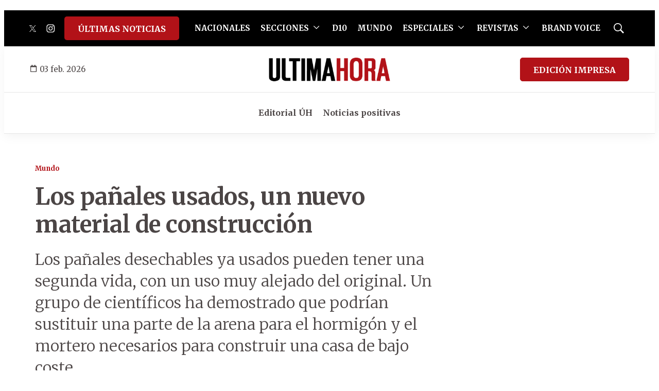

--- FILE ---
content_type: text/html;charset=UTF-8
request_url: https://www.ultimahora.com/los-panales-usados-un-nuevo-material-construccion-n3063356
body_size: 41509
content:

<!DOCTYPE html>
<html class="ArticlePage" lang="es"data-header-hat="true"data-sticky-hat="true"
 data-lead="standard">
    <head>
    <meta charset="UTF-8">

    <meta property="og:title" content="Los pañales usados, un nuevo material de construcción">

    <meta property="og:url" content="https://www.ultimahora.com/los-panales-usados-un-nuevo-material-construccion-n3063356">

        <meta property="og:image" content="https://grupovierci.brightspotcdn.com/dims4/default/7255732/2147483647/strip/true/crop/2000x1125+0+104/resize/1440x810!/quality/90/?url=https%3A%2F%2Fk2-prod-grupo-vierci.s3.us-east-1.amazonaws.com%2Fbrightspot%2Fadjuntos%2F161%2Fimagenes%2F011%2F221%2F0011221938.jpg">
        
        
        <meta property="og:image:url" content="https://grupovierci.brightspotcdn.com/dims4/default/7255732/2147483647/strip/true/crop/2000x1125+0+104/resize/1440x810!/quality/90/?url=https%3A%2F%2Fk2-prod-grupo-vierci.s3.us-east-1.amazonaws.com%2Fbrightspot%2Fadjuntos%2F161%2Fimagenes%2F011%2F221%2F0011221938.jpg">
        
        <meta property="og:image:width" content="1440">
        <meta property="og:image:height" content="810">
            <meta property="og:image:type" content="image/jpeg">
        
            <meta property="og:image:alt" content="Pañal.jpg">
        
    
    <meta property="og:description" content="Los pañales desechables ya usados pueden tener una segunda vida, con un uso muy alejado del original. Un grupo de científicos ha demostrado que podrían sustituir una parte de la arena para el hormigón y el mortero necesarios para construir una casa de bajo coste.">

    <meta property="og:site_name" content="Última Hora">



    <meta property="og:type" content="article">

    <meta property="article:published_time" content="2023-05-19T08:40:54">

    <meta property="article:modified_time" content="2023-05-19T08:23:00">

    <meta property="article:section" content="Mundo">

    <meta property="article:tag" content="materiales reciclados">

    
    <meta name="twitter:card" content="summary_large_image"/>
    
    
    
    
    <meta name="twitter:description" content="Los pañales desechables ya usados pueden tener una segunda vida, con un uso muy alejado del original. Un grupo de científicos ha demostrado que podrían sustituir una parte de la arena para el hormigón y el mortero necesarios para construir una casa de bajo coste."/>
    
    
        <meta name="twitter:image" content="https://grupovierci.brightspotcdn.com/dims4/default/7255732/2147483647/strip/true/crop/2000x1125+0+104/resize/1440x810!/quality/90/?url=https%3A%2F%2Fk2-prod-grupo-vierci.s3.us-east-1.amazonaws.com%2Fbrightspot%2Fadjuntos%2F161%2Fimagenes%2F011%2F221%2F0011221938.jpg"/>
    
    
    <meta name="twitter:image:alt" content="Pañal.jpg"/>
    
    
    <meta name="twitter:site" content="@UltimaHoracom"/>
    
    
    
    <meta name="twitter:title" content="Los pañales usados, un nuevo material de construcción"/>
    

    <meta property="fb:app_id" content="1386152621610888">


    <meta name="facebook-domain-verification" content="pvc2yczldz11dqun89ottpvkg1ycpq">

<style type="text/css">:root {
    --color-primary-theme: #b21218;

    
    --color-secondary-text-theme: #000000;
    
    
    
    

    
    
    
    

    
    

    
    

    --color-footer-bg-theme: #1e1e1e;
    --color-footer-text-theme: #ffffff;

    
    

    
    
    
    --color-button-hover-bg-theme: #ffffff;
    --color-button-hover-border-theme: #b21218;
    --color-button-hover-text-theme: #b21218;
    

    
    
    

    
    
}
</style>
    <style type="text/css">:root {
        --button-border-radius:5px;
    }
</style>
    <style type="text/css">:root {
  --font-1: "Arial";
  --font-2: "Times";
}

body {
  --font-1: "Merriweather";
  --font-2: "Merriweather";
}
</style>

    
        <link data-cssvarsponyfill="true" class="Webpack-css" rel="stylesheet" href="https://grupovierci.brightspotcdn.com/resource/00000184-3f0c-de12-a5f5-7fcfd62d0000/styles/default/All.min.f1d7ea7587d9c3596e28f4d30e7e3ec7.gz.css">
    <style>.Page-header-bar-logo {
z-index:99999;
}

.PageListCarouselC {
    z-index: 999999;
}</style>
<style>.whatsapp_channel_btn {
    background: linear-gradient(135deg, #25d366 0%, #128c7e 100%) !important;
    border-radius: 15px;
    color: #fff !important;
    display: block;
    font-weight: 600;
    margin: 20px auto;
    max-width: 90%;
    padding: 15px 20px;
    text-align: left;
    transition: all 0.3s ease;
    text-decoration: none !important;
    box-shadow: 0 4px 15px rgba(37, 211, 102, 0.3);
    border: 2px solid #25d366;
    position: relative;
    overflow: hidden;
}

.whatsapp_channel_btn:before {
    content: '';
    position: absolute;
    top: 0;
    left: -100%;
    width: 100%;
    height: 100%;
    background: linear-gradient(90deg, transparent, rgba(255,255,255,0.2), transparent);
    transition: left 0.5s;
}

.whatsapp_channel_btn:hover:before {
    left: 100%;
}

.whatsapp_channel_btn:hover {
    transform: translateY(-2px);
    box-shadow: 0 6px 20px rgba(37, 211, 102, 0.4);
    border-color: #1ea855;
}

.whatsapp_content {
    display: flex;
    align-items: center;
    justify-content: flex-start;
    width: 100%;
    gap: 15px;
}

.whatsapp_icon_container {
    position: relative;
    flex-shrink: 0;
    display: flex;
    align-items: center;
}

.whatsapp_icon {
    width: 60px;
    height: 60px;
    filter: brightness(1.1);
}

.whatsapp_notification {
    position: absolute;
    top: -5px;
    right: -5px;
    background: #ff3333;
    color: white;
    border-radius: 50%;
    width: 22px;
    height: 22px;
    display: flex;
    align-items: center;
    justify-content: center;
    font-size: 13px;
    font-weight: bold;
    border: 2px solid #25d366;
    box-shadow: 0 2px 4px rgba(0,0,0,0.2);
}

.whatsapp_message {
    background: #dcf8c6;
    border-radius: 15px;
    padding: 12px 16px;
    flex: 1;
    position: relative;
    box-shadow: 0 2px 8px rgba(0,0,0,0.1);
    border: 1px solid #c3e88d;
    display: flex;
    align-items: center;
}

.whatsapp_main_content {
    display: flex;
    flex-direction: column;
    width: 100%;
}

.whatsapp_message_text {
    display: flex;
    align-items: center;
    flex-wrap: wrap;
    gap: 5px;
}

.whatsapp_text {
    color: #333 !important;
    font-size: 15px;
    line-height: 1.4;
    font-weight: 500;
}

.whatsapp_emoji {
    font-size: 18px;
}

.whatsapp_time {
    display: flex;
    align-items: center;
    justify-content: flex-end;
    gap: 4px;
    font-size: 8px;
    color: #667781;
    margin-top: 4px;
}

.whatsapp_check {
    color: #4fc3f7;
    font-weight: bold;
    font-size: 8px;
}

/* Responsive */
@media (max-width: 768px) {
    .whatsapp_channel_btn {
        max-width: 95%;
        padding: 12px 15px;
    }
    
    .whatsapp_content {
        gap: 12px;
    }
    
    .whatsapp_icon {
        width: 50px;
        height: 50px;
    }
    
    .whatsapp_notification {
        width: 20px;
        height: 20px;
        font-size: 12px;
        top: -4px;
        right: -4px;
    }
    
    .whatsapp_message {
        padding: 10px 14px;
    }
    
    .whatsapp_main_content {
        gap: 6px;
    }
    
    .whatsapp_message_text {
        gap: 4px;
    }
    
    .whatsapp_text {
        font-size: 14px;
    }
    
    .whatsapp_emoji {
        font-size: 16px;
    }
    
    .whatsapp_time {
        font-size: 11px;
        margin-top: 2px;
    }
    
    .whatsapp_check {
        font-size: 13px;
    }
}</style>
<style>@media only screen and (max-width: 1024px) {
    .PageList-header-description table, .RichTextBody table {
        min-width: 100% !important
    }
}</style>
<style>/* ============================================
   ESTILOS CSS PARA EL BANNER DE NEWSLETTER
   ============================================ */
.newsletter-banner {
    background: linear-gradient(135deg, #1e3a8a 0%, #3b82f6 100%);
    border-radius: 12px;
    padding: 10px 15px;
    box-shadow: 0 4px 20px rgba(30, 58, 138, 0.2);
    position: relative;
    overflow: hidden;
    margin: 20px auto;
    max-width: 90%;
}

.newsletter-banner::before {
    content: '';
    position: absolute;
    top: -50%;
    right: -10%;
    width: 300px;
    height: 300px;
    background: radial-gradient(circle, rgba(255, 255, 255, 0.1) 0%, transparent 70%);
    border-radius: 50%;
}

.newsletter-content {
    display: flex;
    justify-content: space-between;
    align-items: center;
    gap: 24px;
    position: relative;
    z-index: 1;
}

.newsletter-left {
    display: flex;
    align-items: center;
    gap: 20px;
    flex: 1;
}

.newsletter-imagen-principal {
    height: 80px;
    width: auto;
    object-fit: contain;
    flex-shrink: 0;
}

.newsletter-text {
    flex: 1;
}

.newsletter-text p {
    color: rgba(255, 255, 255, 0.95);
    font-size: 18px;
    margin: 0;
    line-height: 1.5;
    font-weight: 500;
}

.newsletter-btn {
    background: #fbbf24;
    color: #1e3a8a;
    padding: 14px 32px;
    border-radius: 25px;
    font-weight: 700;
    font-size: 16px;
    text-decoration: none;
    transition: all 0.3s ease;
    white-space: nowrap;
    box-shadow: 0 4px 12px rgba(251, 191, 36, 0.3);
}

.newsletter-btn:hover {
    background: #f59e0b;
    transform: translateY(-2px);
    box-shadow: 0 6px 16px rgba(251, 191, 36, 0.4);
}

/* Responsive */
@media (max-width: 768px) {
    .newsletter-banner {
        padding: 20px;
    }
    
    .newsletter-content {
        flex-direction: column;
        text-align: center;
        gap: 20px;
    }
    
    .newsletter-left {
        flex-direction: column;
        text-align: center;
    }
    
    .newsletter-imagen-principal {
        height: 60px;
    }
    
    .newsletter-text p {
        font-size: 15px;
    }
    
    .newsletter-btn {
        width: 100%;
        padding: 12px 24px;
    }
}

@media (max-width: 480px) {
    .newsletter-imagen-principal {
        height: 50px;
    }
    
    .newsletter-text p {
        font-size: 14px;
    }
}</style>
<style>@media screen and (max-width: 768px) {
  	div[data-slot-name="1019028/UH_V2_A1_728x90"] {
	display: none !important;
  	}
    
    div[data-slot-name="1019028/Uh_Central_1000x85_"] {
	display: none !important;
  	}
    
    div[data-slot-name="1019028/UH_CENTRALPORTADA_1000X85"] {
	display: none !important;
  	}
    
    div[data-slot-name="1019028/UH_V2_A4_1000X85_"] {
	display: none !important;
  	}

	div[data-slot-name="1019028/UH_V2_ENTRENOTAS_728X90"] {
	display: none !important;
  	}

	div[data-slot-name="1019028/UH_V2_A7_1000X90"] {
	display: none !important;
  	}
    
    div[data-slot-name="1019028/BANNER_EVENTOS_DESKTOP"] {
	display: none !important;
  	}
    
    div[data-slot-name="1019028/Uh_BrandVoice_1000x85"] {
    display: none !important;
  	}
}</style>
<style>.Page-aboveHat .TwoColumnContainer7030 {
	margin-top: 1rem !important;
    margin-bottom: 1rem !important;
}

@media only screen and (max-width: 550px) {
    .Page-aboveHat {
    	display: none;
    }
}

.SearchOverlay {
	z-index: 999999;
}

.SearchOverlay-search-label input {
	background: none
}</style>
<style>.NavigationItem-items {
	z-index: 999999;
}

.NavigationItem-items .NavigationLink-text {
    color: #B21218 !important;
}</style>
<meta name="viewport" content="width=device-width, initial-scale=1, minimum-scale=1, maximum-scale=5"><title>Los pañales usados, un nuevo material de construcción - Última Hora | Noticias de Paraguay y el mundo, las 24 horas. Noticias nacionales e internacionales, deportes, política. Noticias de último momento.</title><meta name="description" content="Los pañales desechables ya usados pueden tener una segunda vida, con un uso muy alejado del original. Un grupo de científicos ha demostrado que podrían sustituir una parte de la arena para el hormigón y el mortero necesarios para construir una casa de bajo coste."><link rel="canonical" href="https://www.ultimahora.com/los-panales-usados-un-nuevo-material-construccion-n3063356"><meta name="brightspot.contentId" content="00000188-6da2-da39-a9ba-6df296860063"><link rel="apple-touch-icon"sizes="180x180"href="/apple-touch-icon.png"><link rel="icon"type="image/png"href="/favicon-32x32.png"><link rel="icon"type="image/png"href="/favicon-16x16.png"><script type="application/ld+json">{"@context":"http://schema.org","@type":"Article","url":"https://www.ultimahora.com/los-panales-usados-un-nuevo-material-construccion-n3063356","dateModified":"2023-05-19T08:23:00Z","datePublished":"2023-05-19T08:40:54Z","description":"Los pañales desechables ya usados pueden tener una segunda vida, con un uso muy alejado del original. Un grupo de científicos ha demostrado que podrían sustituir una parte de la arena para el hormigón y el mortero necesarios para construir una casa de bajo coste.","image":[{"@context":"http://schema.org","@type":"ImageObject","height":990,"url":"https://grupovierci.brightspotcdn.com/dims4/default/4aa37cb/2147483647/strip/false/crop/2000x1332+0+0/resize/1486x990!/quality/90/?url=https%3A%2F%2Fk2-prod-grupo-vierci.s3.us-east-1.amazonaws.com%2Fbrightspot%2Fadjuntos%2F161%2Fimagenes%2F011%2F221%2F0011221938.jpg","width":1486},{"@context":"http://schema.org","@type":"ImageObject","height":675,"url":"https://grupovierci.brightspotcdn.com/dims4/default/2eaff4f/2147483647/strip/false/crop/2000x1125+0+104/resize/1200x675!/quality/90/?url=https%3A%2F%2Fk2-prod-grupo-vierci.s3.us-east-1.amazonaws.com%2Fbrightspot%2Fadjuntos%2F161%2Fimagenes%2F011%2F221%2F0011221938.jpg","width":1200}],"mainEntityOfPage":{"@type":"WebPage","@id":"https://www.ultimahora.com/los-panales-usados-un-nuevo-material-construccion-n3063356"},"publisher":{"@type":"Organization","name":"Última Hora","logo":{"@type":"ImageObject","url":"https://grupovierci.brightspotcdn.com/dims4/default/c1bd538/2147483647/strip/false/crop/578x134+0+0/resize/259x60!/quality/90/?url=https%3A%2F%2Fk2-prod-grupo-vierci.s3.us-east-1.amazonaws.com%2Fbrightspot%2F61%2Fe1%2F0bb4158c4de3a5fab6a06c88e0c1%2Flogos-uh-02.png","width":259,"height":60}},"name":"Los pañales usados, un nuevo material de construcción - Última Hora | Noticias de Paraguay y el mundo, las 24 horas. Noticias nacionales e internacionales, deportes, política. Noticias de último momento.","headline":"Los pañales usados, un nuevo material de construcción"}</script><link rel="amphtml" href="https://www.ultimahora.com/los-panales-usados-un-nuevo-material-construccion-n3063356?_amp=true">

    <!-- this will add webcomponent polyfills based on browsers. As of 04/29/21 still needed for IE11 and Safari -->
    <script src="https://grupovierci.brightspotcdn.com/resource/00000184-3f0c-de12-a5f5-7fcfd62d0000/webcomponents-loader/webcomponents-loader.2938a610ca02c611209b1a5ba2884385.gz.js"></script>

    <script>
        /**
            This allows us to load the IE polyfills via feature detection so that they do not load
            needlessly in the browsers that do not need them. It also ensures they are loaded
            non async so that they load before the rest of our JS.
        */
        var head = document.getElementsByTagName('head')[0];
        if (!window.CSS || !window.CSS.supports || !window.CSS.supports('--fake-var', 0)) {
            var script = document.createElement('script');
            script.setAttribute('src', "https://grupovierci.brightspotcdn.com/resource/00000184-3f0c-de12-a5f5-7fcfd62d0000/util/IEPolyfills.min.71804c3ef534cb3d93cbe88178f4130a.gz.js");
            script.setAttribute('type', 'text/javascript');
            script.async = false;
            head.appendChild(script);
        }
    </script>
    
        <script src="https://grupovierci.brightspotcdn.com/resource/00000184-3f0c-de12-a5f5-7fcfd62d0000/styles/default/All.min.d92bdf64486237ce2ac007ffa70ec908.gz.js" async></script>
    <script async="async" src="https://www.googletagservices.com/tag/js/gpt.js"></script>

<script type="text/javascript">
    // Google tag setup
    var googletag = googletag || {};
    googletag.cmd = googletag.cmd || [];

    googletag.cmd.push(function () {
        googletag.pubads().enableSingleRequest()
        googletag.pubads().enableAsyncRendering()
        googletag.pubads().disableInitialLoad()
        googletag.enableServices()
    })

    // setup of ad slots
    var dfpAdSlotsObject = {}
    var dfpAdSlots = []
    var staticAdSlots = []
</script>

    <script async src="https://www.googletagmanager.com/gtag/js?id=G-M09447P7C2"></script>
    <script>
    window.dataLayer = window.dataLayer || [];
    function gtag(){dataLayer.push(arguments);}
    gtag('js', new Date());

    gtag('config', 'G-M09447P7C2');
    </script>


    <script async src="https://www.googletagmanager.com/gtag/js?id=UA-89051-1"></script>
    <script>
    window.dataLayer = window.dataLayer || [];
    function gtag(){dataLayer.push(arguments);}
    gtag('js', new Date());

    gtag('config', 'UA-89051-1');
    </script>

<script src="//pagead2.googlesyndication.com/pagead/js/adsbygoogle.js"></script>
    <script async src="https://www.googletagmanager.com/gtag/js?id=G-7FR896WPK3"></script>
    <script>
        window.dataLayer = window.dataLayer || [];
        function gtag(){dataLayer.push(arguments);}
        gtag('js', new Date());
        gtag('config', 'G-7FR896WPK3');
    </script>
<script src="https://ads.vidoomy.com/ultimahora_13633.js" async></script>
<script>function loadScript(a){var b=document.getElementsByTagName("head")[0],c=document.createElement("script");c.type="text/javascript",c.src="https://tracker.metricool.com/resources/be.js",c.onreadystatechange=a,c.onload=a,b.appendChild(c)}loadScript(function(){beTracker.t({hash:"9fdc025821e2803b4ab809f5491f985c"})});</script>
<script>!function(){"use strict";function e(e){var t=!(arguments.length>1&&void 0!==arguments[1])||arguments[1],c=document.createElement("script");c.src=e,t?c.type="module":(c.async=!0,c.type="text/javascript",c.setAttribute("nomodule",""));var n=document.getElementsByTagName("script")[0];n.parentNode.insertBefore(c,n)}!function(t,c){!function(t,c,n){var a,o,r;n.accountId=c,null!==(a=t.marfeel)&&void 0!==a||(t.marfeel={}),null!==(o=(r=t.marfeel).cmd)&&void 0!==o||(r.cmd=[]),t.marfeel.config=n;var i="https://sdk.mrf.io/statics";e("".concat(i,"/marfeel-sdk.js?id=").concat(c),!0),e("".concat(i,"/marfeel-sdk.es5.js?id=").concat(c),!1)}(t,c,arguments.length>2&&void 0!==arguments[2]?arguments[2]:{})}(window,4427,{} /* Config */)}();

var mrfTech = window.mrfTech || 0;
function e(e){var t=!(arguments.length>1&&void 0!==arguments[1])||arguments[1],c=document.createElement("script");c.src=e,t?c.type="module":(c.async=!0,c.type="text/javascript",c.setAttribute("nomodule",""));var n=document.getElementsByTagName("script")[0];n.parentNode.insertBefore(c,n)}function t(t,c,n){var a,o,r;null!==(a=t.marfeel)&&void 0!==a||(t.marfeel={}),null!==(o=(r=t.marfeel).cmd)&&void 0!==o||(r.cmd=[]),t.marfeel.config=n,t.marfeel.config.accountId=c;var i="https://sdk.mrf.io/statics";e("".concat(i,"/marfeel-sdk.js?id=").concat(c),!0),e("".concat(i,"/marfeel-sdk.es5.js?id=").concat(c),!1)}!function(e,c){var n=arguments.length>2&&void 0!==arguments[2]?arguments[2]:{};t(e,c,n)}(window,4427,
   { pageType: mrfTech } /* Config */
);</script>
<script>let enlaces;
let intervalIdVerificar;

function verificarElemento() {
  	  enlaces = document.querySelectorAll('.PageList-nextPage a.Button');

      if (enlaces.length > 0) {
        enlaces.forEach(agregarEventoClic);
      }
      clearInterval(intervalIdVerificar);
}

function agregarEventoClic(enlace) {
  enlace.textContent = "Más notas";
  enlace.addEventListener('click', handleEnlaceClick);
}

function handleEnlaceClick(event) {
    setTimeout(() => {
    const intervalIdVerificar1 = setInterval(verificarElemento, 100);

    setTimeout(() => {
      clearInterval(intervalIdVerificar1);
    }, 3000);
  }, 100);
}

intervalIdVerificar = setInterval(verificarElemento, 100);</script>
<script>function insertarEnlaceConIconoAntesDelPenultimoParrafo() {
    const contador = document.querySelectorAll('.Page-main .Page-articleBody .RichTextArticleBody p');
    const parrafos = Array.from(contador).filter(parrafo => !parrafo.closest('.Enhancement'));
    const cantidadParrafos = parrafos.length;
    
    // Verificar si hay al menos dos párrafos antes de intentar insertar el enlace
    if (cantidadParrafos >= 5) {
        // Crear un nuevo elemento <a> con el enlace
        const nuevoEnlace = document.createElement('a');
        nuevoEnlace.href = 'https://www.whatsapp.com/channel/0029VaCj3HC5K3zL0rbBpZ24';
        nuevoEnlace.classList.add('whatsapp_channel_btn');
        nuevoEnlace.target = '_blank';
        
        // Crear contenedor para el contenido
        const contenedor = document.createElement('div');
        contenedor.classList.add('whatsapp_content');
        
        // Crear contenedor para el ícono con notificación
        const iconContainer = document.createElement('div');
        iconContainer.classList.add('whatsapp_icon_container');
        
        // Crear un nuevo elemento <img> con la imagen
        const nuevaImagen = document.createElement('img');
        nuevaImagen.src = 'https://static.grupo-vierci-uat.lower.k2.m1.brightspot.cloud/e4/e1/b6a7092340e3bfb430df5890ec9c/icono-whatsapp.png';
        nuevaImagen.alt = 'icono whatsapp';
        nuevaImagen.classList.add('whatsapp_icon');
        
        // Crear elemento para la notificación
        const notificacion = document.createElement('span');
        notificacion.classList.add('whatsapp_notification');
        notificacion.textContent = '1';
        
        // Agregar ícono y notificación al contenedor
        iconContainer.appendChild(nuevaImagen);
        iconContainer.appendChild(notificacion);
        
        // Crear elemento para el mensaje (burbuja)
        const mensajeElemento = document.createElement('div');
        mensajeElemento.classList.add('whatsapp_message');
        
        // Crear elemento para el contenido principal del mensaje
        const contenidoPrincipal = document.createElement('div');
        contenidoPrincipal.classList.add('whatsapp_main_content');
        
        // Crear elemento para el texto
        const textoElemento = document.createElement('span');
        textoElemento.classList.add('whatsapp_text');
        textoElemento.textContent = 'Recibí las noticias en tu celular, unite al canal de ÚH en WhatsApp 🤩';
        
        // Crear elemento para la hora y palomitas
        const horaElemento = document.createElement('div');
        horaElemento.classList.add('whatsapp_time');
        
        const horaTexto = document.createElement('span');
        const ahora = new Date();
        const hora = ahora.getHours().toString().padStart(2, '0');
        const minutos = ahora.getMinutes().toString().padStart(2, '0');
        horaTexto.textContent = `${hora}:${minutos}`;
        
        const palomitas = document.createElement('span');
        palomitas.classList.add('whatsapp_check');
        palomitas.innerHTML = '✓✓';
        
        horaElemento.appendChild(horaTexto);
        horaElemento.appendChild(palomitas);
        
        // Agregar texto y emoji al contenido principal
        contenidoPrincipal.appendChild(textoElemento);
        contenidoPrincipal.appendChild(horaElemento);
        
        // Agregar contenido principal al mensaje
        mensajeElemento.appendChild(contenidoPrincipal);
        
        // Agregar elementos al contenedor (mensaje primero, luego ícono)
        contenedor.appendChild(mensajeElemento);
        contenedor.appendChild(iconContainer);
        
        // Agregar contenedor al enlace
        nuevoEnlace.appendChild(contenedor);
        
        // Obtener el párrafo donde insertar (quinto párrafo)
        const penultimoParrafo = parrafos[4];
        
        // Insertar el enlace antes del párrafo
        penultimoParrafo.parentNode.insertBefore(nuevoEnlace, penultimoParrafo);
    }
}

function insertarBannerNewsletterAntesPenultimoParrafo() {
    // Verificar si estamos en la sección "Arte y Espectáculos"
    const breadcrumb = document.querySelector('.Page-breadcrumbs .Link');
    const esArteYEspectaculos = breadcrumb && breadcrumb.textContent.trim() === 'Arte y Espectáculos';
    
    // Si no es la sección correcta, detener la función
    if (!esArteYEspectaculos) {
        return;
    }
    
    const contador = document.querySelectorAll('.Page-main .Page-articleBody .RichTextArticleBody p');
    const parrafos = Array.from(contador).filter(parrafo => !parrafo.closest('.Enhancement'));
    const cantidadParrafos = parrafos.length;
    
    // Verificar si hay al menos dos párrafos
    if (cantidadParrafos >= 6) {
        // Crear el contenedor principal del banner
        const bannerNewsletter = document.createElement('div');
        bannerNewsletter.classList.add('newsletter-banner');
        
        // Crear contenedor del contenido
        const contenido = document.createElement('div');
        contenido.classList.add('newsletter-content');
        
        // Crear sección izquierda con el logo y texto
        const seccionIzquierda = document.createElement('div');
        seccionIzquierda.classList.add('newsletter-left');
        
        // Imagen principal Modo Finde (niña + texto)
        const imagenPrincipal = document.createElement('img');
        imagenPrincipal.src = 'https://grupovierci.brightspotcdn.com/ec/f9/dd021cc0467bb949143cab6ca5fc/modo-finde.png';
        imagenPrincipal.alt = 'Modo Finde';
        imagenPrincipal.classList.add('newsletter-imagen-principal');
        
        // Texto del banner (solo descripción)
        const textoContainer = document.createElement('div');
        textoContainer.classList.add('newsletter-text');
        
        const descripcion = document.createElement('p');
        descripcion.textContent = 'Recibí cada jueves, las mejores actis para tu finde directo a tu correo';
        
        textoContainer.appendChild(descripcion);
        
        seccionIzquierda.appendChild(imagenPrincipal);
        seccionIzquierda.appendChild(textoContainer);
        
        // Botón Newsletter
        const botonNewsletter = document.createElement('a');
        botonNewsletter.href = 'https://www.ultimahora.com/newsletters';
        botonNewsletter.classList.add('newsletter-btn');
        botonNewsletter.textContent = 'Newsletter';
        botonNewsletter.target = '_blank';
        
        // Agregar elementos al contenedor
        contenido.appendChild(seccionIzquierda);
        contenido.appendChild(botonNewsletter);
        bannerNewsletter.appendChild(contenido);
        
        // Obtener el penúltimo párrafo
        const penultimoParrafo = parrafos[cantidadParrafos - 1];
        
        // Insertar el banner antes del penúltimo párrafo
        penultimoParrafo.parentNode.insertBefore(bannerNewsletter, penultimoParrafo);
    }
}

document.addEventListener("DOMContentLoaded", () => {
    insertarEnlaceConIconoAntesDelPenultimoParrafo()
	insertarBannerNewsletterAntesPenultimoParrafo()
})

</script>
<script>document.addEventListener('DOMContentLoaded', function () {
// Crear el script para Facebook SDK
    const fbScript = document.createElement('script');
    fbScript.async = true;
    fbScript.defer = true;
    fbScript.crossOrigin = 'anonymous';
    fbScript.src = "https://connect.facebook.net/es_LA/sdk.js#xfbml=1&version=v18.0&appId=1386152621610888";

    document.body.appendChild(fbScript);
    
    // Definir el HTML a insertar, excepto el script
    const fbCommentsHtml = `
            <div id="fb-root"></div>
            <div class="fb-comments" data-width="" data-numposts="6" data-colorscheme="light"></div>
        `;

    // Insertar el HTML en el div con id "facebook-comments-box"
    document.getElementById('facebook-comments-box').innerHTML = fbCommentsHtml;
})</script>
<script>document.addEventListener('DOMContentLoaded', function () {
  // Verifica si la resolución es inferior a 768px
  if (window.matchMedia("(max-width: 768px)").matches) {
    const linkElement = document.querySelector('a.Button[data-style="pill"][href="https://editorial.elpais.com.py/elpais/newsstand"]');
    const linkElementUN = document.querySelector('div.Page-header-hamburger-menu a.Button[data-style="pill"][href="https://www.ultimahora.com/ultimas-noticias"]');

    if (linkElementUN) {
      console.log("element linkElementUN:", linkElementUN);
      // Cambia la URL del atributo href
      linkElementUN.href = "https://editorial.elpais.com.py/elpais/newsstand";

      // Cambia el texto del enlace
      linkElementUN.textContent = "EDICIÓN IMPRESA";

      // add el atributo target
      linkElementUN.setAttribute("target", "_blank");
    }

    if (linkElement) {
      console.log("element linkElement:", linkElement);
      // Cambia la URL del atributo href
      linkElement.href = "https://www.ultimahora.com/ultimas-noticias";

      // Cambia el texto del enlace
      linkElement.textContent = "ÚLTIMAS NOTICIAS";

      // Elimina el atributo target
      linkElement.removeAttribute("target");
    }
  }
});</script>
<script>let interval = null;

function startReloadInterval() {
    if (!interval) {
        interval = setInterval(() => {
            if ("scrollRestoration" in history) {
                history.scrollRestoration = "manual";
            }
            window.scrollTo(0, 0);
            window.location.reload();
        }, 600000); // 10 minutos
    }
}

function stopReloadInterval() {
    if (interval) {
        clearInterval(interval);
        interval = null;
    }
}

// Verificar estado inicial cuando la página carga
document.addEventListener("DOMContentLoaded", () => {
    if (document.hidden) {
        startReloadInterval();
    }
});

// Manejar cambios de visibilidad
document.addEventListener("visibilitychange", () => {
    if (document.hidden) {
        startReloadInterval();
    } else {
        stopReloadInterval();
    }
});</script>
<script>
        var link = document.createElement('link');
        link.setAttribute('href', '//fonts.googleapis.com/css?family=Merriweather:300,400,700|Merriweather:300,400,700');
        var relList = link.relList;

        if (relList && relList.supports('preload')) {
            link.setAttribute('as', 'style');
            link.setAttribute('rel', 'preload');
            link.setAttribute('onload', 'this.rel="stylesheet"');
            link.setAttribute('crossorigin', 'anonymous');
        } else {
            link.setAttribute('rel', 'stylesheet');
        }

        head.appendChild(link);
    </script>
</head>


    <body class="Page-body">
        <!-- Putting icons here, so we don't have to include in a bunch of -body hbs's -->
<svg xmlns="http://www.w3.org/2000/svg" style="display:none" id="iconsMap">
    <symbol id="mono-icon-facebook" viewBox="0 0 10 19">
        <path fill-rule="evenodd" d="M2.707 18.25V10.2H0V7h2.707V4.469c0-1.336.375-2.373 1.125-3.112C4.582.62 5.578.25
        6.82.25c1.008 0 1.828.047 2.461.14v2.848H7.594c-.633 0-1.067.14-1.301.422-.188.235-.281.61-.281
        1.125V7H9l-.422 3.2H6.012v8.05H2.707z"></path>
    </symbol>
    <symbol id="action-icon-facebook" viewBox="0 0 7 12" xmlns="http://www.w3.org/2000/svg">
        <g stroke="none" stroke-width="1" fill="none" fill-rule="evenodd">
            <g transform="translate(-112.000000, -395.000000)" fill="#FFFFFF">
                <g transform="translate(100.000000, 386.000000)">
                    <g transform="translate(12.000000, 9.000000)">
                        <path d="M1.777125,12 L1.777125,6.48659606 L0,6.48659606 L0,4.05412254 L1.777125,4.05412254
                        L1.777125,3.10626869 C1.777125,1.47184919 2.99976923,0 4.50308654,0 L6.46153846,0 L6.46153846,2.43247352
                        L4.50308654,2.43247352 C4.28864423,2.43247352 4.03846154,2.69376172 4.03846154,3.08498454 L4.03846154,4.05412254
                        L6.46153846,4.05412254 L6.46153846,6.48659606 L4.03846154,6.48659606 L4.03846154,12"/>
                    </g>
                </g>
            </g>
        </g>
    </symbol>
    <symbol id="mono-icon-instagram" viewBox="0 0 17 17">
        <g>
            <path fill-rule="evenodd" d="M8.281 4.207c.727 0 1.4.182 2.022.545a4.055 4.055 0 0 1 1.476 1.477c.364.62.545 1.294.545 2.021 0 .727-.181 1.4-.545 2.021a4.055 4.055 0 0 1-1.476 1.477 3.934 3.934 0 0 1-2.022.545c-.726 0-1.4-.182-2.021-.545a4.055 4.055 0 0 1-1.477-1.477 3.934 3.934 0 0 1-.545-2.021c0-.727.182-1.4.545-2.021A4.055 4.055 0 0 1 6.26 4.752a3.934 3.934 0 0 1 2.021-.545zm0 6.68a2.54 2.54 0 0 0 1.864-.774 2.54 2.54 0 0 0 .773-1.863 2.54 2.54 0 0 0-.773-1.863 2.54 2.54 0 0 0-1.864-.774 2.54 2.54 0 0 0-1.863.774 2.54 2.54 0 0 0-.773 1.863c0 .727.257 1.348.773 1.863a2.54 2.54 0 0 0 1.863.774zM13.45 4.03c-.023.258-.123.48-.299.668a.856.856 0 0 1-.65.281.913.913 0 0 1-.668-.28.913.913 0 0 1-.281-.669c0-.258.094-.48.281-.668a.913.913 0 0 1 .668-.28c.258 0 .48.093.668.28.187.188.281.41.281.668zm2.672.95c.023.656.035 1.746.035 3.269 0 1.523-.017 2.62-.053 3.287-.035.668-.134 1.248-.298 1.74a4.098 4.098 0 0 1-.967 1.53 4.098 4.098 0 0 1-1.53.966c-.492.164-1.072.264-1.74.3-.668.034-1.763.052-3.287.052-1.523 0-2.619-.018-3.287-.053-.668-.035-1.248-.146-1.74-.334a3.747 3.747 0 0 1-1.53-.931 4.098 4.098 0 0 1-.966-1.53c-.164-.492-.264-1.072-.299-1.74C.424 10.87.406 9.773.406 8.25S.424 5.63.46 4.963c.035-.668.135-1.248.299-1.74.21-.586.533-1.096.967-1.53A4.098 4.098 0 0 1 3.254.727c.492-.164 1.072-.264 1.74-.3C5.662.394 6.758.376 8.281.376c1.524 0 2.62.018 3.287.053.668.035 1.248.135 1.74.299a4.098 4.098 0 0 1 2.496 2.496c.165.492.27 1.078.317 1.757zm-1.687 7.91c.14-.399.234-1.032.28-1.899.024-.515.036-1.242.036-2.18V7.689c0-.961-.012-1.688-.035-2.18-.047-.89-.14-1.524-.281-1.899a2.537 2.537 0 0 0-1.512-1.511c-.375-.14-1.008-.235-1.899-.282a51.292 51.292 0 0 0-2.18-.035H7.72c-.938 0-1.664.012-2.18.035-.867.047-1.5.141-1.898.282a2.537 2.537 0 0 0-1.512 1.511c-.14.375-.234 1.008-.281 1.899a51.292 51.292 0 0 0-.036 2.18v1.125c0 .937.012 1.664.036 2.18.047.866.14 1.5.28 1.898.306.726.81 1.23 1.513 1.511.398.141 1.03.235 1.898.282.516.023 1.242.035 2.18.035h1.125c.96 0 1.687-.012 2.18-.035.89-.047 1.523-.141 1.898-.282.726-.304 1.23-.808 1.512-1.511z"></path>
        </g>
    </symbol>
    <symbol id="mono-icon-contactUs" viewBox="0 0 512 512">
        <path d="M64 112c-8.8 0-16 7.2-16 16v22.1L220.5 291.7c20.7 17 50.4 17 71.1 0L464 150.1V128c0-8.8-7.2-16-16-16H64zM48 212.2V384c0 8.8 7.2 16 16 16H448c8.8 0 16-7.2 16-16V212.2L322 328.8c-38.4 31.5-93.7 31.5-132 0L48 212.2zM0 128C0 92.7 28.7 64 64 64H448c35.3 0 64 28.7 64 64V384c0 35.3-28.7 64-64 64H64c-35.3 0-64-28.7-64-64V128z"/>
    </symbol>
    <symbol id="mono-icon-login" viewBox="0 0 512 512">
        <path d="M406.5 399.6C387.4 352.9 341.5 320 288 320H224c-53.5 0-99.4 32.9-118.5 79.6C69.9 362.2 48 311.7 48 256C48 141.1 141.1 48 256 48s208 93.1 208 208c0 55.7-21.9 106.2-57.5 143.6zm-40.1 32.7C334.4 452.4 296.6 464 256 464s-78.4-11.6-110.5-31.7c7.3-36.7 39.7-64.3 78.5-64.3h64c38.8 0 71.2 27.6 78.5 64.3zM256 512A256 256 0 1 0 256 0a256 256 0 1 0 0 512zm0-272a40 40 0 1 1 0-80 40 40 0 1 1 0 80zm-88-40a88 88 0 1 0 176 0 88 88 0 1 0 -176 0z"/>
    </symbol>
    <symbol id="mono-icon-mailto" viewBox="0 0 512 512">
        <g>
            <path d="M67,148.7c11,5.8,163.8,89.1,169.5,92.1c5.7,3,11.5,4.4,20.5,4.4c9,0,14.8-1.4,20.5-4.4c5.7-3,158.5-86.3,169.5-92.1
                c4.1-2.1,11-5.9,12.5-10.2c2.6-7.6-0.2-10.5-11.3-10.5H257H65.8c-11.1,0-13.9,3-11.3,10.5C56,142.9,62.9,146.6,67,148.7z"></path>
            <path d="M455.7,153.2c-8.2,4.2-81.8,56.6-130.5,88.1l82.2,92.5c2,2,2.9,4.4,1.8,5.6c-1.2,1.1-3.8,0.5-5.9-1.4l-98.6-83.2
                c-14.9,9.6-25.4,16.2-27.2,17.2c-7.7,3.9-13.1,4.4-20.5,4.4c-7.4,0-12.8-0.5-20.5-4.4c-1.9-1-12.3-7.6-27.2-17.2l-98.6,83.2
                c-2,2-4.7,2.6-5.9,1.4c-1.2-1.1-0.3-3.6,1.7-5.6l82.1-92.5c-48.7-31.5-123.1-83.9-131.3-88.1c-8.8-4.5-9.3,0.8-9.3,4.9
                c0,4.1,0,205,0,205c0,9.3,13.7,20.9,23.5,20.9H257h185.5c9.8,0,21.5-11.7,21.5-20.9c0,0,0-201,0-205
                C464,153.9,464.6,148.7,455.7,153.2z"></path>
        </g>
    </symbol>
    <svg id="action-icon-mailto" viewBox="0 0 20 14" xmlns="http://www.w3.org/2000/svg">
        <g stroke="none" stroke-width="1" fill="none" fill-rule="evenodd" stroke-linecap="round" stroke-linejoin="round">
            <g transform="translate(-245.000000, -2697.000000)" stroke="#000000">
                <g transform="translate(100.000000, 1138.000000)">
                    <g transform="translate(0.000000, 132.000000)">
                        <g transform="translate(0.000000, 1419.000000)">
                            <g transform="translate(140.000000, 0.000000)">
                                <g transform="translate(6.000000, 9.000000)">
                                    <path d="M17.5909091,10.6363636 C17.5909091,11.3138182 17.0410909,11.8636364 16.3636364,11.8636364
                                    L1.63636364,11.8636364 C0.958909091,11.8636364 0.409090909,11.3138182 0.409090909,10.6363636
                                    L0.409090909,1.63636364 C0.409090909,0.958090909 0.958909091,0.409090909 1.63636364,0.409090909
                                    L16.3636364,0.409090909 C17.0410909,0.409090909 17.5909091,0.958090909 17.5909091,1.63636364
                                    L17.5909091,10.6363636 L17.5909091,10.6363636 Z"/>
                                    <polyline points="17.1818182 0.818181818 9 7.36363636 0.818181818 0.818181818"/>
                                </g>
                            </g>
                        </g>
                    </g>
                </g>
            </g>
        </g>
    </svg>
    <symbol id="mono-icon-spotify" viewBox="0 0 170.1 170.1" xml:space="preserve">
        <g>
            <g>
                <g>
                    <path d="M85,1.3C38.8,1.3,1.3,38.8,1.3,85c0,46.3,37.5,83.7,83.7,83.7c46.3,0,83.7-37.5,83.7-83.7
                        C168.8,38.8,131.3,1.3,85,1.3z M123.4,122.1c-1.5,2.5-4.7,3.2-7.2,1.7c-19.7-12-44.4-14.7-73.6-8.1c-2.8,0.6-5.6-1.1-6.2-3.9
                        c-0.6-2.8,1.1-5.6,3.9-6.2c31.9-7.3,59.3-4.2,81.3,9.3C124.2,116.4,124.9,119.6,123.4,122.1z M133.7,99.3c-1.9,3.1-5.9,4-9,2.2
                        c-22.5-13.8-56.8-17.8-83.4-9.8c-3.5,1-7.1-0.9-8.1-4.3c-1-3.5,0.9-7.1,4.4-8.1c30.4-9.2,68.2-4.8,94.1,11.1
                        C134.6,92.2,135.6,96.2,133.7,99.3z M134.6,75.5c-27-16-71.5-17.5-97.3-9.7c-4.1,1.3-8.5-1.1-9.8-5.2c-1.3-4.1,1.1-8.5,5.2-9.8
                        c29.6-9,78.8-7.2,109.8,11.2c3.7,2.2,4.9,7,2.7,10.7C143.1,76.5,138.3,77.7,134.6,75.5z"/>
                </g>
            </g>
        </g>
    </symbol>
    <symbol id="mono-icon-print" viewBox="0 0 12 12">
        <g fill-rule="evenodd">
            <path fill-rule="nonzero" d="M9 10V7H3v3H1a1 1 0 0 1-1-1V4a1 1 0 0 1 1-1h10a1 1 0 0 1 1 1v3.132A2.868 2.868 0 0 1 9.132 10H9zm.5-4.5a1 1 0 1 0 0-2 1 1 0 0 0 0 2zM3 0h6v2H3z"></path>
            <path d="M4 8h4v4H4z"></path>
        </g>
    </symbol>
    <symbol id="action-icon-print" viewBox="0 0 20 18" xmlns="http://www.w3.org/2000/svg">
        <g stroke="none" stroke-width="1" fill="none" fill-rule="evenodd" stroke-linecap="round" stroke-linejoin="round">
            <g transform="translate(-280.000000, -2695.000000)" stroke="#000000" stroke-width="0.9">
                <g transform="translate(100.000000, 1138.000000)">
                    <g transform="translate(0.000000, 132.000000)">
                        <g transform="translate(0.000000, 1419.000000)">
                            <g transform="translate(140.000000, 0.000000)">
                                <g transform="translate(35.000000, 0.000000)">
                                    <g transform="translate(6.000000, 7.000000)">
                                        <path d="M4.125,12.375 L1.875,12.375 C1.05,12.375 0.375,11.7 0.375,10.875 L0.375,6.375
                                        C0.375,5.55 1.05,4.875 1.875,4.875 L16.125,4.875 C16.95075,4.875 17.625,5.55 17.625,6.375
                                        L17.625,10.875 C17.625,11.7 16.95075,12.375 16.125,12.375 L13.875,12.375"/>
                                        <g transform="translate(4.125000, 0.375000)">
                                            <polyline id="Stroke-2384" points="0 3 0 0 7.5 0 9.75 2.25 9.75 3"/>
                                            <polygon id="Stroke-2385" points="0 15.75 9.75 15.75 9.75 9.75 0 9.75"/>
                                        </g>
                                        <path d="M3.375,7.125 C3.375,7.539 3.03975,7.875 2.625,7.875 C2.211,7.875 1.875,7.539
                                        1.875,7.125 C1.875,6.71025 2.211,6.375 2.625,6.375 C3.03975,6.375 3.375,6.71025 3.375,7.125
                                        L3.375,7.125 Z"/>
                                        <line x1="5.625" y1="11.625" x2="12.375" y2="11.625" id="Stroke-2387"/>
                                        <line x1="5.625" y1="13.125" x2="12.375" y2="13.125" id="Stroke-2388"/>
                                        <line x1="5.625" y1="14.625" x2="12.375" y2="14.625" id="Stroke-2389"/>
                                        <polyline points="11.625 0.375 11.625 2.625 13.875 2.625"/>
                                    </g>
                                </g>
                            </g>
                        </g>
                    </g>
                </g>
            </g>
        </g>
    </symbol>
    <symbol id="mono-icon-copylink" viewBox="0 0 12 12">
        <g fill-rule="evenodd">
            <path d="M10.199 2.378c.222.205.4.548.465.897.062.332.016.614-.132.774L8.627 6.106c-.187.203-.512.232-.75-.014a.498.498 0 0 0-.706.028.499.499 0 0 0 .026.706 1.509 1.509 0 0 0 2.165-.04l1.903-2.06c.37-.398.506-.98.382-1.636-.105-.557-.392-1.097-.77-1.445L9.968.8C9.591.452 9.03.208 8.467.145 7.803.072 7.233.252 6.864.653L4.958 2.709a1.509 1.509 0 0 0 .126 2.161.5.5 0 1 0 .68-.734c-.264-.218-.26-.545-.071-.747L7.597 1.33c.147-.16.425-.228.76-.19.353.038.71.188.931.394l.91.843.001.001zM1.8 9.623c-.222-.205-.4-.549-.465-.897-.062-.332-.016-.614.132-.774l1.905-2.057c.187-.203.512-.232.75.014a.498.498 0 0 0 .706-.028.499.499 0 0 0-.026-.706 1.508 1.508 0 0 0-2.165.04L.734 7.275c-.37.399-.506.98-.382 1.637.105.557.392 1.097.77 1.445l.91.843c.376.35.937.594 1.5.656.664.073 1.234-.106 1.603-.507L7.04 9.291a1.508 1.508 0 0 0-.126-2.16.5.5 0 0 0-.68.734c.264.218.26.545.071.747l-1.904 2.057c-.147.16-.425.228-.76.191-.353-.038-.71-.188-.931-.394l-.91-.843z"></path>
            <path d="M8.208 3.614a.5.5 0 0 0-.707.028L3.764 7.677a.5.5 0 0 0 .734.68L8.235 4.32a.5.5 0 0 0-.027-.707"></path>
        </g>
    </symbol>
    <symbol id="mono-icon-linkedin" viewBox="0 0 14 14" xmlns="http://www.w3.org/2000/svg">
        <path d="M9.245 7.318c-.704 0-1.273.57-1.273 1.273v4.454H4.79s.038-7.636 0-8.272h3.182v.945s.985-.919 2.507-.919c1.884 0 3.22 1.364 3.22 4.012v4.234h-3.182V8.591c0-.703-.57-1.273-1.272-1.273zM1.92 3.5h-.018C.94 3.5.318 2.748.318 1.921.318 1.075.96.386 1.94.386s1.583.712 1.603 1.557c0 .828-.622 1.557-1.622 1.557zm1.597 9.545H.336V4.773h3.181v8.272z" fill-rule="evenodd"/>
    </symbol>
    <symbol id="action-icon-linkedin" viewBox="0 0 14 14" xmlns="http://www.w3.org/2000/svg">
        <g stroke="none" stroke-width="1" fill="none" fill-rule="evenodd">
            <g transform="translate(-214.000000, -394.000000)" fill="#FFFFFF">
                <g transform="translate(100.000000, 386.000000)">
                    <g transform="translate(114.318373, 8.386273)">
                        <path d="M8.92627273,6.93190909 C8.22309091,6.93190909 7.65354545,7.50209091 7.65354545,8.20463636
                        L7.65354545,12.6591818 L4.47172727,12.6591818 C4.47172727,12.6591818 4.50927273,5.02281818
                        4.47172727,4.38645455 L7.65354545,4.38645455 L7.65354545,5.33145455 C7.65354545,5.33145455
                        8.63863636,4.41318182 10.1601818,4.41318182 C12.0444545,4.41318182 13.3808182,5.77690909
                        13.3808182,8.42481818 L13.3808182,12.6591818 L10.199,12.6591818 L10.199,8.20463636 C10.199,7.50209091
                        9.62945455,6.93190909 8.92627273,6.93190909 L8.92627273,6.93190909 Z M1.60172727,3.11372727
                        L1.58327273,3.11372727 C0.621727273,3.11372727 0,2.36154545 0,1.53490909 C0,0.689181818
                        0.640818182,1.77635684e-15 1.62081818,1.77635684e-15 C2.60145455,1.77635684e-15 3.20409091,0.711454545
                        3.22318182,1.55718182 C3.22318182,2.38445455 2.60145455,3.11372727 1.60172727,3.11372727 L1.60172727,3.11372727
                        Z M3.199,12.6591818 L0.0171818182,12.6591818 L0.0171818182,4.38645455 L3.199,4.38645455 L3.199,12.6591818 Z"/>
                    </g>
                </g>
            </g>
        </g>
    </symbol>
    <symbol id="download" xmlns="http://www.w3.org/2000/svg" width="24" height="24" viewBox="0 0 24 24">
    <g fill="none" fill-rule="evenodd">
        <g>
            <g>
                <g>
                    <path d="M0 0H24V24H0z" transform="translate(-802.000000, -1914.000000) translate(0.000000, 1756.000000) translate(802.000000, 158.000000)"/>
                    <path fill="#000" fill-rule="nonzero" d="M12 2C6.49 2 2 6.49 2 12s4.49 10 10 10 10-4.49 10-10S17.51 2 12 2zm-1 8V6h2v4h3l-4 4-4-4h3zm6 7H7v-2h10v2z" transform="translate(-802.000000, -1914.000000) translate(0.000000, 1756.000000) translate(802.000000, 158.000000)"/>
                </g>
            </g>
        </g>
    </g>
    </symbol>
    <symbol id="mono-icon-pinterest" viewBox="0 0 512 512">
        <g>
            <path d="M256,32C132.3,32,32,132.3,32,256c0,91.7,55.2,170.5,134.1,205.2c-0.6-15.6-0.1-34.4,3.9-51.4
                c4.3-18.2,28.8-122.1,28.8-122.1s-7.2-14.3-7.2-35.4c0-33.2,19.2-58,43.2-58c20.4,0,30.2,15.3,30.2,33.6
                c0,20.5-13.1,51.1-19.8,79.5c-5.6,23.8,11.9,43.1,35.4,43.1c42.4,0,71-54.5,71-119.1c0-49.1-33.1-85.8-93.2-85.8
                c-67.9,0-110.3,50.7-110.3,107.3c0,19.5,5.8,33.3,14.8,43.9c4.1,4.9,4.7,6.9,3.2,12.5c-1.1,4.1-3.5,14-4.6,18
                c-1.5,5.7-6.1,7.7-11.2,5.6c-31.3-12.8-45.9-47-45.9-85.6c0-63.6,53.7-139.9,160.1-139.9c85.5,0,141.8,61.9,141.8,128.3
                c0,87.9-48.9,153.5-120.9,153.5c-24.2,0-46.9-13.1-54.7-27.9c0,0-13,51.6-15.8,61.6c-4.7,17.3-14,34.5-22.5,48
                c20.1,5.9,41.4,9.2,63.5,9.2c123.7,0,224-100.3,224-224C480,132.3,379.7,32,256,32z"></path>
        </g>
    </symbol>
    <symbol id="action-icon-pinterest" viewBox="0 0 30 30" xmlns="http://www.w3.org/1999/xlink">
        <g stroke="none" stroke-width="1" fill="none" fill-rule="evenodd">
            <g transform="translate(-135.000000, -526.000000)">
                <g transform="translate(100.000000, 526.000000)">
                    <g transform="translate(35.000000, 0.000000)">
                        <circle fill="#BD081C" cx="15" cy="15" r="15"/>
                        <path d="M10.125,13.6640625 C10.125,13.1015597 10.2226553,12.5716171 10.4179687,12.0742188 C10.6132822,11.5768204
                            10.8828108,11.143231 11.2265625,10.7734375 C11.5703142,10.403644 11.9661436,10.0833347 12.4140625,9.8125
                            C12.8619814,9.54166531 13.3437474,9.33854234 13.859375,9.203125 C14.3750026,9.06770766 14.901039,9 15.4375,9
                            C16.2604208,9 17.0260381,9.17317535 17.734375,9.51953125 C18.4427119,9.86588715 19.018227,10.3697884
                            19.4609375,11.03125 C19.903648,11.6927116 20.125,12.4401 20.125,13.2734375 C20.125,13.77344 20.0755213,14.2630184
                            19.9765625,14.7421875 C19.8776037,15.2213566 19.7213552,15.6822895 19.5078125,16.125 C19.2942698,16.5677105
                            19.0338557,16.9570296 18.7265625,17.2929688 C18.4192693,17.6289079 18.0416689,17.8971344 17.59375,18.0976562
                            C17.1458311,18.2981781 16.6536485,18.3984375 16.1171875,18.3984375 C15.7630191,18.3984375 15.4114601,18.315105
                            15.0625,18.1484375 C14.7135399,17.98177 14.4635424,17.7526056 14.3125,17.4609375 C14.2604164,17.6640635
                            14.1875005,17.9570293 14.09375,18.3398438 C13.9999995,18.7226582 13.9388022,18.9700515 13.9101562,19.0820312
                            C13.8815103,19.194011 13.8281254,19.378905 13.75,19.6367188 C13.6718746,19.8945325 13.604167,20.0794265
                            13.546875,20.1914062 C13.489583,20.303386 13.4062505,20.4661448 13.296875,20.6796875 C13.1874995,20.8932302
                            13.067709,21.0950511 12.9375,21.2851562 C12.807291,21.4752614 12.6458343,21.7005195 12.453125,21.9609375
                            L12.34375,22 L12.2734375,21.921875 C12.1953121,21.1041626 12.15625,20.6145841 12.15625,20.453125
                            C12.15625,19.9739559 12.212239,19.4362009 12.3242187,18.8398438 C12.4361985,18.2434866 12.6093738,17.4947962
                            12.84375,16.59375 C13.0781262,15.6927038 13.2135415,15.1640633 13.25,15.0078125 C13.0833325,14.6692691
                            13,14.2291694 13,13.6875 C13,13.2552062 13.1354153,12.8489602 13.40625,12.46875 C13.6770847,12.0885398
                            14.0208312,11.8984375 14.4375,11.8984375 C14.7552099,11.8984375 15.0026033,12.0039052 15.1796875,12.2148438
                            C15.3567717,12.4257823 15.4453125,12.6927067 15.4453125,13.015625 C15.4453125,13.3593767 15.3307303,13.8567676
                            15.1015625,14.5078125 C14.8723947,15.1588574 14.7578125,15.6458317 14.7578125,15.96875 C14.7578125,16.2968766
                            14.8749988,16.5690093 15.109375,16.7851562 C15.3437512,17.0013032 15.6276025,17.109375 15.9609375,17.109375
                            C16.2473973,17.109375 16.5130196,17.0442715 16.7578125,16.9140625 C17.0026054,16.7838535 17.2070304,16.606772
                            17.3710937,16.3828125 C17.5351571,16.158853 17.6809889,15.9114597 17.8085937,15.640625 C17.9361986,15.3697903
                            18.0351559,15.0820328 18.1054687,14.7773438 C18.1757816,14.4726547 18.2278644,14.1835951 18.2617187,13.9101562
                            C18.2955731,13.6367174 18.3125,13.3776054 18.3125,13.1328125 C18.3125,12.2317663 18.0273466,11.5299504
                            17.4570312,11.0273438 C16.8867159,10.5247371 16.1432337,10.2734375 15.2265625,10.2734375 C14.1848906,10.2734375
                            13.3151077,10.6106737 12.6171875,11.2851562 C11.9192673,11.9596388 11.5703125,12.815099 11.5703125,13.8515625
                            C11.5703125,14.0807303 11.6028643,14.3020823 11.6679687,14.515625 C11.7330732,14.7291677 11.803385,14.8984369
                            11.8789062,15.0234375 C11.9544275,15.1484381 12.0247393,15.2669265 12.0898437,15.3789062 C12.1549482,15.490886
                            12.1875,15.5703123 12.1875,15.6171875 C12.1875,15.7630216 12.1484379,15.9531238 12.0703125,16.1875
                            C11.9921871,16.4218762 11.8958339,16.5390625 11.78125,16.5390625 C11.7708333,16.5390625 11.7265629,16.5312501
                            11.6484375,16.515625 C11.3828112,16.4374996 11.1471364,16.2916677 10.9414062,16.078125 C10.7356761,15.8645823
                            10.5768235,15.618491 10.4648437,15.3398438 C10.352864,15.0611965 10.2682295,14.7799493 10.2109375,14.4960938
                            C10.1536455,14.2122382 10.125,13.9348972 10.125,13.6640625 Z" fill="#FFFFFF"/>
                    </g>
                </g>
            </g>
        </g>
    </symbol>
    <symbol id="icon-fullscreen" xmlns="http://www.w3.org/2000/svg" fill="white" viewBox="0 0 1024 1024">
       <path d="M290 236.4l43.9-43.9a8.01 8.01 0 0 0-4.7-13.6L169 160c-5.1-.6-9.5 3.7-8.9 8.9L179 329.1c.8 6.6 8.9 9.4 13.6 4.7l43.7-43.7L370 423.7c3.1 3.1 8.2 3.1 11.3 0l42.4-42.3c3.1-3.1 3.1-8.2 0-11.3L290 236.4zm352.7 187.3c3.1 3.1 8.2 3.1 11.3 0l133.7-133.6 43.7 43.7a8.01 8.01 0 0 0 13.6-4.7L863.9 169c.6-5.1-3.7-9.5-8.9-8.9L694.8 179c-6.6.8-9.4 8.9-4.7 13.6l43.9 43.9L600.3 370a8.03 8.03 0 0 0 0 11.3l42.4 42.4zM845 694.9c-.8-6.6-8.9-9.4-13.6-4.7l-43.7 43.7L654 600.3a8.03 8.03 0 0 0-11.3 0l-42.4 42.3a8.03 8.03 0 0 0 0 11.3L734 787.6l-43.9 43.9a8.01 8.01 0 0 0 4.7 13.6L855 864c5.1.6 9.5-3.7 8.9-8.9L845 694.9zm-463.7-94.6a8.03 8.03 0 0 0-11.3 0L236.3 733.9l-43.7-43.7a8.01 8.01 0 0 0-13.6 4.7L160.1 855c-.6 5.1 3.7 9.5 8.9 8.9L329.2 845c6.6-.8 9.4-8.9 4.7-13.6L290 787.6 423.7 654c3.1-3.1 3.1-8.2 0-11.3l-42.4-42.4z"/>
    </symbol>
    <symbol id="mono-icon-tumblr" viewBox="0 0 512 512">
        <g>
            <path d="M321.2,396.3c-11.8,0-22.4-2.8-31.5-8.3c-6.9-4.1-11.5-9.6-14-16.4c-2.6-6.9-3.6-22.3-3.6-46.4V224h96v-64h-96V48h-61.9
                c-2.7,21.5-7.5,44.7-14.5,58.6c-7,13.9-14,25.8-25.6,35.7c-11.6,9.9-25.6,17.9-41.9,23.3V224h48v140.4c0,19,2,33.5,5.9,43.5
                c4,10,11.1,19.5,21.4,28.4c10.3,8.9,22.8,15.7,37.3,20.5c14.6,4.8,31.4,7.2,50.4,7.2c16.7,0,30.3-1.7,44.7-5.1
                c14.4-3.4,30.5-9.3,48.2-17.6v-65.6C363.2,389.4,342.3,396.3,321.2,396.3z"></path>
        </g>
    </symbol>
    <symbol id="mono-icon-twitter" viewBox="15 10 100 106">
        <g transform="scale(2.1) translate(6, 5)">
            <path d="M5.91992,6l14.66211,21.375l-14.35156,16.625h3.17969l12.57617,-14.57812l10,14.57813h12.01367l-15.31836,-22.33008l13.51758,-15.66992h-3.16992l-11.75391,13.61719l-9.3418,-13.61719zM9.7168,8h7.16406l23.32227,34h-7.16406z"></path>
        </g>
    </symbol>
    <symbol id="action-icon-twitter" viewBox="0 0 30 30" xmlns="http://www.w3.org/2000/svg">
        <g stroke="none" stroke-width="1" fill="none" fill-rule="evenodd">
            <g transform="translate(-170.000000, -526.000000)">
                <g transform="translate(100.000000, 526.000000)">
                    <g transform="translate(70.000000, 0.000000)">
                        <circle fill="#000000
                        " cx="15" cy="15" r="15"/>
                        <g transform="translate(8.000000, 8.000000) scale(0.3)" fill="#FFFFFF">
                            <path d="M 5.9199219 6 L 20.582031 27.375 L 6.2304688 44 L 9.4101562 44 L 21.986328 29.421875 L 31.986328 44 L 44 44 L 28.681641 21.669922 L 42.199219 6 L 39.029297 6 L 27.275391 19.617188 L 17.933594 6 L 5.9199219 6 z M 9.7167969 8 L 16.880859 8 L 40.203125 42 L 33.039062 42 L 9.7167969 8 z"/>
                        </g>
                    </g>
                </g>
            </g>
        </g>
    </symbol>
    <symbol id="mono-icon-youtube" viewBox="0 0 512 512">
        <g>
            <path fill-rule="evenodd" d="M508.6,148.8c0-45-33.1-81.2-74-81.2C379.2,65,322.7,64,265,64c-3,0-6,0-9,0s-6,0-9,0c-57.6,0-114.2,1-169.6,3.6
                c-40.8,0-73.9,36.4-73.9,81.4C1,184.6-0.1,220.2,0,255.8C-0.1,291.4,1,327,3.4,362.7c0,45,33.1,81.5,73.9,81.5
                c58.2,2.7,117.9,3.9,178.6,3.8c60.8,0.2,120.3-1,178.6-3.8c40.9,0,74-36.5,74-81.5c2.4-35.7,3.5-71.3,3.4-107
                C512.1,220.1,511,184.5,508.6,148.8z M207,353.9V157.4l145,98.2L207,353.9z"></path>
        </g>
    </symbol>
    <symbol id="mono-icon-whatsapp" viewBox="0 0 16 16" xmlns="http://www.w3.org/2000/svg">
        <path d="M8.083 0c1.054 0 2.062.207 3.023.62.961.414 1.79.968 2.486 1.664a7.871 7.871 0 0 1 1.664 2.486c.413.961.62 1.969.62 3.023a7.573 7.573 0 0 1-.62 3.024 7.871 7.871 0 0 1-1.664 2.485 7.871 7.871 0 0 1-2.486 1.664 7.573 7.573 0 0 1-3.023.62 7.674 7.674 0 0 1-3.773-.971L0 16l1.406-4.186-.165-.285a7.603 7.603 0 0 1-.952-3.736c0-1.054.207-2.062.62-3.023a7.871 7.871 0 0 1 1.665-2.486A7.886 7.886 0 0 1 5.054.62 7.61 7.61 0 0 1 8.083 0zM5.488 3.98a.782.782 0 0 0-.537.227c-.435.41-.685.886-.75 1.427l-.015.206v.082c-.007.6.238 1.268.734 2.006.524.771 1.033 1.409 1.53 1.912.496.503 1.081.91 1.757 1.22.916.427 1.57.64 1.964.64.323 0 .675-.091 1.054-.274.379-.182.623-.408.734-.677.117-.296.175-.558.175-.785a.44.44 0 0 0-.02-.155c-.035-.062-.343-.245-.925-.548-.583-.303-.919-.455-1.008-.455-.09 0-.269.169-.538.507-.268.33-.454.496-.558.496a.459.459 0 0 1-.227-.073c-.655-.33-1.175-.678-1.56-1.043-.47-.441-.82-.913-1.055-1.417a.296.296 0 0 1-.052-.155c0-.068.12-.229.357-.48.238-.252.356-.45.356-.594 0-.049-.086-.307-.258-.776a45.177 45.177 0 0 0-.341-.91c-.055-.144-.109-.239-.16-.283-.052-.045-.143-.068-.274-.068-.048 0-.114-.005-.197-.015a1.645 1.645 0 0 0-.186-.016z" fill-rule="nonzero"/>
    <symbol id="mono-icon-tiktok" viewBox="0 0 512 512">
        <path d="M412.19,118.66a109.27,109.27,0,0,1-9.45-5.5,132.87,132.87,0,0,1-24.27-20.62c-18.1-20.71-24.86-41.72-27.35-56.43h.1C349.14,23.9,350,16,350.13,16H267.69V334.78c0,4.28,0,8.51-.18,12.69,0,.52-.05,1-.08,1.56,0,.23,0,.47-.05.71,0,.06,0,.12,0,.18a70,70,0,0,1-35.22,55.56,68.8,68.8,0,0,1-34.11,9c-38.41,0-69.54-31.32-69.54-70s31.13-70,69.54-70a68.9,68.9,0,0,1,21.41,3.39l.1-83.94a153.14,153.14,0,0,0-118,34.52,161.79,161.79,0,0,0-35.3,43.53c-3.48,6-16.61,30.11-18.2,69.24-1,22.21,5.67,45.22,8.85,54.73v.2c2,5.6,9.75,24.71,22.38,40.82A167.53,167.53,0,0,0,115,470.66v-.2l.2.2C155.11,497.78,199.36,496,199.36,496c7.66-.31,33.32,0,62.46-13.81,32.32-15.31,50.72-38.12,50.72-38.12a158.46,158.46,0,0,0,27.64-45.93c7.46-19.61,9.95-43.13,9.95-52.53V176.49c1,.6,14.32,9.41,14.32,9.41s19.19,12.3,49.13,20.31c21.48,5.7,50.42,6.9,50.42,6.9V131.27C453.86,132.37,433.27,129.17,412.19,118.66Z"></path>
    </symbol>
    <symbol id="mono-icon-whatsapp" viewBox="0 0 24 25">
        <g fill-rule="evenodd">
            <path fill-rule="nonzero" d="M17.492 14.446c-.298-.149-1.765-.87-2.04-.97-.273-.1-.472-.15-.67.149-.2.299-.772.97-.946 1.17-.174.2-.348.224-.646.075-.299-.15-1.26-.465-2.4-1.482-.888-.791-1.487-1.769-1.661-2.067-.174-.3-.019-.46.13-.61.135-.133.299-.348.448-.523.15-.174.2-.298.299-.497.1-.2.05-.374-.025-.523-.075-.15-.672-1.619-.92-2.217-.243-.582-.489-.503-.672-.512-.174-.009-.373-.01-.572-.01-.2 0-.522.074-.796.373s-1.045 1.02-1.045 2.49c0 1.47 1.07 2.888 1.22 3.088.148.199 2.104 3.214 5.098 4.507.712.307 1.268.491 1.702.628.715.228 1.365.196 1.88.119.573-.086 1.766-.722 2.014-1.42.25-.697.25-1.294.174-1.419-.074-.124-.273-.2-.572-.349m-5.446 7.437h-.004c-1.781 0-3.529-.48-5.053-1.384l-.363-.215-3.758.985 1.003-3.664-.236-.375c-.994-1.581-1.519-3.408-1.518-5.284.002-5.475 4.456-9.928 9.933-9.928 2.652 0 5.145 1.035 7.02 2.911 1.874 1.877 2.906 4.372 2.905 7.025-.002 5.475-4.456 9.929-9.929 9.929m8.45-18.38C18.242 1.245 15.243.001 12.047 0 5.462 0 .103 5.359.1 11.945c0 2.105.55 4.16 1.595 5.972L0 24.107l6.333-1.66c1.745.95 3.709 1.453 5.708 1.453h.005c6.584 0 11.943-5.359 11.946-11.945.001-3.192-1.24-6.194-3.495-8.452"/>
        </g>
    </symbol>
    <symbol id="icon-magnify" viewBox="0 0 30 30" xmlns="http://www.w3.org/2000/svg">
        <path d="M21.876 18.281l-.314.548L30 27.343 27.343 30l-8.437-8.516-.546.392c-2.083 1.3-4.245 1.951-6.486 1.951-3.28 0-6.08-1.171-8.398-3.515C1.16 17.968 0 15.156 0 11.874c0-3.28 1.159-6.08 3.476-8.398C5.794 1.16 8.595 0 11.876 0c3.282 0 6.079 1.159 8.398 3.476 2.318 2.318 3.477 5.119 3.477 8.4a11.786 11.786 0 0 1-1.875 6.405zm-3.36-13.046c-1.823-1.824-4.037-2.736-6.642-2.736-2.604 0-4.818.912-6.639 2.736-1.824 1.822-2.736 4.035-2.736 6.64 0 2.606.912 4.818 2.736 6.64 1.822 1.823 4.035 2.734 6.64 2.734 2.606 0 4.818-.91 6.64-2.733 1.876-1.875 2.813-4.088 2.813-6.642 0-2.55-.937-4.764-2.812-6.639z" fill-rule="evenodd"/>
    </symbol>
    <symbol id="burger-menu" viewBox="0 0 14 10">
        <g>
            <path fill-rule="evenodd" d="M0 5.5v-1h14v1H0zM0 1V0h14v1H0zm0 9V9h14v1H0z"></path>
        </g>
    </symbol>
    <symbol id="close-x" viewBox="0 0 14 14"  xmlns="http://www.w3.org/2000/svg">
        <g>
            <path fill-rule="nonzero" d="M6.336 7L0 .664.664 0 7 6.336 13.336 0 14 .664 7.664 7 14 13.336l-.664.664L7 7.664.664 14 0 13.336 6.336 7z"></path>
        </g>
    </symbol>
    <symbol id="download" xmlns="http://www.w3.org/2000/svg" width="24" height="24" viewBox="0 0 24 24">
    <g fill="none" fill-rule="evenodd">
        <g>
            <g>
                <g>
                    <path d="M0 0H24V24H0z" transform="translate(-802.000000, -1914.000000) translate(0.000000, 1756.000000) translate(802.000000, 158.000000)"/>
                    <path fill="#000" fill-rule="nonzero" d="M12 2C6.49 2 2 6.49 2 12s4.49 10 10 10 10-4.49 10-10S17.51 2 12 2zm-1 8V6h2v4h3l-4 4-4-4h3zm6 7H7v-2h10v2z" transform="translate(-802.000000, -1914.000000) translate(0.000000, 1756.000000) translate(802.000000, 158.000000)"/>
                </g>
            </g>
        </g>
    </g>
    </symbol>
    <symbol id="share-more-arrow" viewBox="0 0 512 512" style="enable-background:new 0 0 512 512;">
        <g>
            <g>
                <path d="M512,241.7L273.643,3.343v156.152c-71.41,3.744-138.015,33.337-188.958,84.28C30.075,298.384,0,370.991,0,448.222v60.436
                    l29.069-52.985c45.354-82.671,132.173-134.027,226.573-134.027c5.986,0,12.004,0.212,18.001,0.632v157.779L512,241.7z
                    M255.642,290.666c-84.543,0-163.661,36.792-217.939,98.885c26.634-114.177,129.256-199.483,251.429-199.483h15.489V78.131
                    l163.568,163.568L304.621,405.267V294.531l-13.585-1.683C279.347,291.401,267.439,290.666,255.642,290.666z"></path>
            </g>
        </g>
    </symbol>
    <symbol id="chevron" viewBox="0 0 100 100">
        <g>
            <path d="M22.4566257,37.2056786 L-21.4456527,71.9511488 C-22.9248661,72.9681457 -24.9073712,72.5311671 -25.8758148,70.9765924 L-26.9788683,69.2027424 C-27.9450684,67.6481676 -27.5292733,65.5646602 -26.0500598,64.5484493 L20.154796,28.2208967 C21.5532435,27.2597011 23.3600078,27.2597011 24.759951,28.2208967 L71.0500598,64.4659264 C72.5292733,65.4829232 72.9450684,67.5672166 71.9788683,69.1217913 L70.8750669,70.8956413 C69.9073712,72.4502161 67.9241183,72.8848368 66.4449048,71.8694118 L22.4566257,37.2056786 Z" id="Transparent-Chevron" transform="translate(22.500000, 50.000000) rotate(90.000000) translate(-22.500000, -50.000000) "></path>
        </g>
    </symbol>
    <symbol id="chevron-down" viewBox="0 0 10 6" xmlns="http://www.w3.org/2000/svg">
        <path d="M5.108 4.088L.965.158a.587.587 0 0 0-.8 0 .518.518 0 0 0 0 .758L5.13 5.625 9.845.905a.517.517 0 0 0-.021-.758.588.588 0 0 0-.8.02l-3.916 3.92z" fill-rule="evenodd"/>
    </symbol>
    <symbol id="chevron-up" viewBox="0 0 284.929 284.929" xmlns="http://www.w3.org/2000/svg">
        <path d="M282.082 195.285L149.028 62.24c-1.901-1.903-4.088-2.856-6.562-2.856s-4.665.953-6.567 2.856L2.856 195.285C.95 197.191 0 199.378 0 201.853c0 2.474.953 4.664 2.856 6.566l14.272 14.271c1.903 1.903 4.093 2.854 6.567 2.854s4.664-.951 6.567-2.854l112.204-112.202 112.208 112.209c1.902 1.903 4.093 2.848 6.563 2.848 2.478 0 4.668-.951 6.57-2.848l14.274-14.277c1.902-1.902 2.847-4.093 2.847-6.566.001-2.476-.944-4.666-2.846-6.569z"/>
    </symbol>
    <symbol id="icon-arrow-down" viewBox="0 0 10 6" xmlns="http://www.w3.org/2000/svg">
        <path d="M5.108 4.088L.965.158a.587.587 0 0 0-.8 0 .518.518 0 0 0 0 .758L5.13 5.625 9.845.905a.517.517 0 0 0-.021-.758.588.588 0 0 0-.8.02l-3.916 3.92z" fill="inherit" fill-rule="evenodd"/>
    </symbol>
    <symbol id="icon-arrow-right" viewBox="0 0 21 15" height="15px" width="21px">
        <path d="M13.086.207C12.956.074 12.778 0 12.593 0s-.363.074-.493.207c-.133.132-.208.312-.208.5s.075.368.208.5l5.564 5.609H.707c-.189-.004-.371.069-.504.202-.134.134-.207.316-.203.504 0 .39.316.707.707.707h16.957L12.1 13.793c-.133.133-.208.313-.208.5 0 .188.075.368.208.5.134.132.313.206.5.207.187-.004.365-.078.5-.206l6.772-6.771c.133-.133.208-.313.208-.5 0-.188-.075-.369-.208-.501L13.086.207z"></path>
    </symbol>
    <symbol id="play-arrow" viewBox="0 0 30 30">
        <g fill-rule="evenodd">
            <path d="M9 9l12 6-12 6z"></path>
        </g>
    </symbol>
    <symbol id="play-icon" viewBox="0 0 50 50"  xmlns="http://www.w3.org/2000/svg" >
        <g stroke="none" stroke-width="1" fill="none" fill-rule="evenodd">
            <g transform="translate(-341.000000, -11574.000000)" fill-rule="nonzero">
                <g transform="translate(320.000000, 11422.000000)">
                    <g transform="translate(21.000000, 152.000000)">
                        <circle id="Oval" fill="#FFFFFF" cx="25" cy="25" r="24"/>
                        <path d="M25,0 C11.2,0 0,11.2 0,25 C0,38.8 11.2,50 25,50 C38.8,50 50,38.8 50,25 C50,11.2 38.8,0 25,0 Z" fill="#EE0120"/>
                        <polygon fill="#FFFFFF" points="18 36.25 18 13.75 33 25"/>
                    </g>
                </g>
            </g>
        </g>
    </symbol>
    <symbol id="grid" viewBox="0 0 32 32">
        <g>
            <path d="M6.4,5.7 C6.4,6.166669 6.166669,6.4 5.7,6.4 L0.7,6.4 C0.233331,6.4 0,6.166669 0,5.7 L0,0.7 C0,0.233331 0.233331,0 0.7,0 L5.7,0 C6.166669,0 6.4,0.233331 6.4,0.7 L6.4,5.7 Z M19.2,5.7 C19.2,6.166669 18.966669,6.4 18.5,6.4 L13.5,6.4 C13.033331,6.4 12.8,6.166669 12.8,5.7 L12.8,0.7 C12.8,0.233331 13.033331,0 13.5,0 L18.5,0 C18.966669,0 19.2,0.233331 19.2,0.7 L19.2,5.7 Z M32,5.7 C32,6.166669 31.766669,6.4 31.3,6.4 L26.3,6.4 C25.833331,6.4 25.6,6.166669 25.6,5.7 L25.6,0.7 C25.6,0.233331 25.833331,0 26.3,0 L31.3,0 C31.766669,0 32,0.233331 32,0.7 L32,5.7 Z M6.4,18.5 C6.4,18.966669 6.166669,19.2 5.7,19.2 L0.7,19.2 C0.233331,19.2 0,18.966669 0,18.5 L0,13.5 C0,13.033331 0.233331,12.8 0.7,12.8 L5.7,12.8 C6.166669,12.8 6.4,13.033331 6.4,13.5 L6.4,18.5 Z M19.2,18.5 C19.2,18.966669 18.966669,19.2 18.5,19.2 L13.5,19.2 C13.033331,19.2 12.8,18.966669 12.8,18.5 L12.8,13.5 C12.8,13.033331 13.033331,12.8 13.5,12.8 L18.5,12.8 C18.966669,12.8 19.2,13.033331 19.2,13.5 L19.2,18.5 Z M32,18.5 C32,18.966669 31.766669,19.2 31.3,19.2 L26.3,19.2 C25.833331,19.2 25.6,18.966669 25.6,18.5 L25.6,13.5 C25.6,13.033331 25.833331,12.8 26.3,12.8 L31.3,12.8 C31.766669,12.8 32,13.033331 32,13.5 L32,18.5 Z M6.4,31.3 C6.4,31.766669 6.166669,32 5.7,32 L0.7,32 C0.233331,32 0,31.766669 0,31.3 L0,26.3 C0,25.833331 0.233331,25.6 0.7,25.6 L5.7,25.6 C6.166669,25.6 6.4,25.833331 6.4,26.3 L6.4,31.3 Z M19.2,31.3 C19.2,31.766669 18.966669,32 18.5,32 L13.5,32 C13.033331,32 12.8,31.766669 12.8,31.3 L12.8,26.3 C12.8,25.833331 13.033331,25.6 13.5,25.6 L18.5,25.6 C18.966669,25.6 19.2,25.833331 19.2,26.3 L19.2,31.3 Z M32,31.3 C32,31.766669 31.766669,32 31.3,32 L26.3,32 C25.833331,32 25.6,31.766669 25.6,31.3 L25.6,26.3 C25.6,25.833331 25.833331,25.6 26.3,25.6 L31.3,25.6 C31.766669,25.6 32,25.833331 32,26.3 L32,31.3 Z" id=""></path>
        </g>
    </symbol>
    <symbol id="filter" viewBox="0 0 16 12">
        <path d="M0 2V0h16v2H0zm2.4 5V5h11.2v2H2.4zm2.4 5v-2h6.4v2H4.8z"></path>
    </symbol>
    <symbol id="icon-filter" viewBox="0 0 512 512">
        <path fill="currentColor" d="M487.976 0H24.028C2.71 0-8.047 25.866 7.058 40.971L192 225.941V432c0 7.831 3.821 15.17 10.237 19.662l80 55.98C298.02 518.69 320 507.493 320 487.98V225.941l184.947-184.97C520.021 25.896 509.338 0 487.976 0z"></path>
    </symbol>
    <symbol id="icon-radio-on" viewBox="0 0 24 24">
        <path fill="currentColor" fill-rule="nonzero" d="M12 7c-2.76 0-5 2.24-5 5s2.24 5 5 5 5-2.24 5-5-2.24-5-5-5zm0-5C6.48 2 2 6.48 2 12s4.48 10 10 10 10-4.48 10-10S17.52 2 12 2zm0 18c-4.42 0-8-3.58-8-8s3.58-8 8-8 8 3.58 8 8-3.58 8-8 8z" />
    </symbol>
    <symbol id="icon-radio-off" viewBox="0 0 24 24">
        <path fill="currentColor" fill-rule="nonzero" d="M12 2C6.48 2 2 6.48 2 12s4.48 10 10 10 10-4.48 10-10S17.52 2 12 2zm0 18c-4.42 0-8-3.58-8-8s3.58-8 8-8 8 3.58 8 8-3.58 8-8 8z" />
    </symbol>
    <symbol id="icon-pause" viewBox="0 0 13 16">
        <rect width="4.636" height="16" rx="2.318"/>
        <rect width="4.636" height="16" x="7.727" rx="2.318"/>
    </symbol>
    <symbol id="icon-plus" viewBox="0 0 14 14" height="14px" width="14px">
        <path d="M13, 6H8V1A1, 1, 0, 0, 0, 6, 1V6H1A1, 1, 0, 0, 0, 1, 8H6v5a1, 1, 0, 0, 0, 2, 0V8h5a1, 1, 0, 0, 0, 0-2Z"/>
    </symbol>
    <symbol id="icon-minus" viewBox="0 0 14 14" height="14px" width="14px">
        <path d="M13, 8H1A1, 1, 0, 0, 1, 1, 6H13a1, 1, 0, 0, 1, 0, 2Z"/>
    </symbol>
    <symbol id="amazon-alexa" fill="none" viewBox="0 0 14 14">
        <path clip-rule="evenodd" d="m52.4998 105c-28.9946 0-52.4998-23.5055-52.4998-52.5003 0-26.6214 19.8151-48.61142 45.5003-52.03433v10.57883c0 2.9832-1.8814 5.6636-4.7091 6.6127-14.8197 4.9787-25.4216 19.1433-25.0311 35.7287.4754 20.1911 16.923 36.0663 37.1187 35.8628 20.122-.2035 36.3714-16.5785 36.3714-36.7487 0-.4597-.0113-.9172-.0283-1.3721-.004-.102-.0072-.2048-.0113-.307-.0194-.4228-.0452-.8446-.0784-1.2639-.0097-.1335-.0234-.2666-.0355-.3998-.0259-.2928-.0558-.5837-.0889-.8739-.0372-.3297-.08-.6576-.1261-.9838-.0202-.1492-.0404-.2988-.063-.4467-4.4995-29.6389-43.1025-46.296896-43.3144-46.388077 2.2893-.304462 4.6239-.464423 6.9955-.464423 28.9951 0 52.5002 23.5048 52.5002 52.4997 0 28.9948-23.5051 52.5003-52.5002 52.5003z" fill="#5fcaf4" fill-rule="evenodd" transform="matrix(.133333 0 0 -.133333 0 14)"/>
    </symbol>
    <symbol id="apple" viewBox="0 0 511.86 511.86">
        <rect fill="#822cbe" width="511.86" height="511.86" rx="113.87"/>
        <path fill="#ffffff" d="M240.44,448.26c-15.27-5.46-18.54-12.88-24.81-56.38-7.28-50.55-8.87-81.84-4.65-91.75,5.59-13.14,20.78-20.6,42-20.68,21.07-.09,36.39,7.44,42,20.68,4.24,9.89,2.65,41.2-4.64,91.75-4.95,35.32-7.67,44.25-14.5,50.25-9.38,8.31-22.69,10.61-35.32,6.14Zm-65.22-51.87c-52.73-25.94-86.51-69.82-98.79-128.2-3.07-15.07-3.59-51-.69-64.84,7.68-37.11,22.36-66.13,46.75-91.79,35.15-37.06,80.37-56.65,130.7-56.65,49.82,0,94.86,19.23,129.16,55.18,26.1,27.13,40.77,55.84,48.28,93.67,2.56,12.59,2.56,46.92.17,61.08a181.4,181.4,0,0,1-69.1,113c-13,9.79-44.7,26.89-49.82,26.89-1.88,0-2.05-1.94-1.19-9.81,1.53-12.63,3.07-15.25,10.23-18.26,11.44-4.77,30.89-18.63,42.83-30.61a163,163,0,0,0,42.82-75.41c4.44-17.57,3.93-56.64-1-74.73C390,138.36,343.1,93.66,285.61,81.72c-16.73-3.42-47.1-3.42-64,0-58.18,11.94-106.29,58.86-121,117.89-3.92,16-3.92,55.11,0,71.15,9.73,39.07,35,74.9,68.08,96.23a147.45,147.45,0,0,0,17.58,10.07c7.16,3.07,8.7,5.63,10.06,18.25.85,7.68.68,9.9-1.19,9.9-1.2,0-9.9-3.75-19.11-8.19ZM175.9,327c-17.75-14.16-33.44-39.28-39.93-63.91-3.92-14.88-3.92-43.17.17-58,10.75-40.06,40.27-71.12,81.22-85.71,14-4.94,45-6,62.27-2.25C339,130.33,381.15,189.79,373,248.77c-3.24,23.77-11.43,43.29-25.93,61.42-7.17,9.16-24.57,24.54-27.64,24.54-.51,0-1-5.8-1-12.87V309l8.88-10.58c33.44-40.06,31.05-96-5.46-132.74-14.16-14.29-30.54-22.69-51.7-26.56-13.65-2.53-16.55-2.53-30.88-.17-21.76,3.55-38.61,12-53.58,26.78C148.94,202,146.55,258.29,180,298.38L188.8,309v13c0,7.17-.57,13-1.27,13s-5.63-3.41-10.92-7.68Zm59.2-69.66c-15.18-7.07-23.37-20.39-23.54-37.76,0-15.61,8.7-29.23,23.71-37.2,9.56-5,26.45-5,36,0a46.34,46.34,0,0,1,22.18,26.85c9.9,33.65-25.76,63.13-58,48.07Z" transform="translate(-0.14 -0.14)"/><circle fill="#ffffff" cx="255.74" cy="221.24" r="42.55"/><path fill="#ffffff" d="M260,280.42a83.61,83.61,0,0,1,14.25,2.9,51.55,51.55,0,0,1,14.26,7.13c3.76,2.73,6.49,5.56,8.19,9s2.56,7.54,3.07,14.25c.34,6.72.34,16-1.19,33.44s-4.61,42.79-7,59.08-4.09,23.55-6.31,28.84a25.82,25.82,0,0,1-18.94,16.55,41,41,0,0,1-9.89.85,42.41,42.41,0,0,1-9.9-.85c-3.92-.86-9-2.39-12.8-5.46-3.92-3.07-6.48-7.51-8.53-13.31s-3.58-12.8-5.63-26.79-4.78-34.8-6.48-50.67-2.39-26.79-2.53-34.13.17-11,1-14.5a28.93,28.93,0,0,1,4.09-9.38,31.14,31.14,0,0,1,6.83-7,27.87,27.87,0,0,1,8-4.3A60.8,60.8,0,0,1,241.35,283c4.43-.85,9.55-1.7,12.18-2.05a13.34,13.34,0,0,1,5.56,0Z" transform="translate(-0.14 -0.14)"/>
    </symbol>
    <symbol id="google" fill="none" viewBox="0 0 14 14">
        <path d="m0 0v2.12148.84795 2.12148h1.75v-2.12148-.84795-2.12148z" fill="#fab908" transform="translate(6.125 4.45453)"/>
        <path d="m.875 1.75c.48325 0 .875-.39175.875-.875 0-.483249-.39175-.875-.875-.875-.483249 0-.875.391751-.875.875 0 .48325.391751.875.875.875z" fill="#0066d9" transform="translate(0 5.64764)"/>
        <path d="m.875 1.75c.48325 0 .875-.39175.875-.875 0-.483249-.39175-.875-.875-.875-.483249 0-.875.391751-.875.875 0 .48325.391751.875.875.875z" fill="#0066d9" transform="translate(0 6.60236)"/>
        <path d="m1.75 0h-1.75v.954546h1.75z" fill="#0066d9" transform="translate(0 6.52264)"/>
        <path d="m.875 1.75c.48325 0 .875-.39175.875-.875 0-.483249-.39175-.875-.875-.875-.483249 0-.875.391751-.875.875 0 .48325.391751.875.875.875z" fill="#4285f4" transform="translate(12.25 6.60236)"/>
        <path d="m.875 1.75c.48325 0 .875-.39175.875-.875 0-.483249-.39175-.875-.875-.875-.483249 0-.875.391751-.875.875 0 .48325.391751.875.875.875z" fill="#4285f4" transform="translate(12.25 5.64764)"/>
        <path d="m1.75 0h-1.75v.954546h1.75z" fill="#4285f4" transform="matrix(-1 0 0 -1 14 7.47736)"/><path d="m.875 1.75c.48325 0 .875-.39175.875-.875 0-.483249-.39175-.875-.875-.875-.483249 0-.875.391751-.875.875 0 .48325.391751.875.875.875z" fill="#ea4335" transform="translate(3.02274 8.51141)"/>
        <path d="m.875 1.75c.48325 0 .875-.39175.875-.875 0-.483249-.39175-.875-.875-.875-.483249 0-.875.391751-.875.875 0 .48325.391751.875.875.875z" fill="#ea4335" transform="translate(3.02274 9.46594)"/>
        <path d="m1.75 0h-1.75v.954546h1.75z" fill="#ea4335" transform="translate(3.02274 9.38641)"/><path d="m.875 1.75c.48325 0 .875-.39175.875-.875 0-.483249-.39175-.875-.875-.875-.483249 0-.875.391751-.875.875 0 .48325.391751.875.875.875z" fill="#ea4335" transform="translate(3.02274 2.78406)"/>
        <path d="m.875 1.75c.48325 0 .875-.39175.875-.875 0-.483249-.39175-.875-.875-.875-.483249 0-.875.391751-.875.875 0 .48325.391751.875.875.875z" fill="#ea4335" transform="translate(3.02274 5.88641)"/>
        <path d="m1.75 0h-1.75v3.12216h1.75z" fill="#ea4335" transform="translate(3.02274 3.65906)"/><path d="m.875 1.75c.48325 0 .875-.39175.875-.875 0-.483249-.39175-.875-.875-.875-.483249 0-.875.391751-.875.875 0 .48325.391751.875.875.875z" fill="#34a853" transform="translate(9.22726 3.73859)"/>
        <path d="m.875 1.75c.48325 0 .875-.39175.875-.875 0-.483249-.39175-.875-.875-.875-.483249 0-.875.391751-.875.875 0 .48325.391751.875.875.875z" fill="#34a853" transform="translate(9.22726 2.78406)"/>
        <path d="m1.75 0h-1.75v.954546h1.75z" fill="#34a853" transform="matrix(-1 0 0 -1 10.9773 4.61359)"/><g fill="#fab908">
        <path d="m.875 1.75c.48325 0 .875-.39175.875-.875 0-.483249-.39175-.875-.875-.875-.483249 0-.875.391751-.875.875 0 .48325.391751.875.875.875z" transform="translate(6.125 .954529)"/>
        <path d="m.875 1.75c.48325 0 .875-.39175.875-.875 0-.483249-.39175-.875-.875-.875-.483249 0-.875.391751-.875.875 0 .48325.391751.875.875.875z" transform="translate(6.125)"/>
        <path d="m1.75 0h-1.75v.954546h1.75z" transform="matrix(-1 0 0 -1 7.875 1.82953)"/>
        <path d="m.875 1.75c.48325 0 .875-.39175.875-.875 0-.483249-.39175-.875-.875-.875-.483249 0-.875.391751-.875.875 0 .48325.391751.875.875.875z" transform="translate(6.125 12.25)"/>
        <path d="m.875 1.75c.48325 0 .875-.39175.875-.875 0-.483249-.39175-.875-.875-.875-.483249 0-.875.391751-.875.875 0 .48325.391751.875.875.875z" transform="translate(6.125 11.2955)"/>
        <path d="m1.75 0h-1.75v.954546h1.75z" transform="matrix(-1 0 0 -1 7.875 13.125)"/></g><path d="m.875 1.75c.48325 0 .875-.39175.875-.875 0-.483249-.39175-.875-.875-.875-.483249 0-.875.391751-.875.875 0 .48325.391751.875.875.875z" fill="#34a853" transform="translate(9.22726 9.46594)"/>
        <path d="m.875 1.75c.48325 0 .875-.39175.875-.875 0-.483249-.39175-.875-.875-.875-.483249 0-.875.391751-.875.875 0 .48325.391751.875.875.875z" fill="#34a853" transform="translate(9.22726 6.36359)"/>
        <path d="m1.75 0h-1.75v3.10227h1.75z" fill="#34a853" transform="matrix(-1 0 0 -1 10.9773 10.3409)"/><path d="m.875 1.75c.48325 0 .875-.39175.875-.875 0-.483249-.39175-.875-.875-.875-.483249 0-.875.391751-.875.875 0 .48325.391751.875.875.875z" fill="#fab908" transform="translate(6.125 3.57953)"/>
        <path d="m.875 1.75c.48325 0 .875-.39175.875-.875 0-.483249-.39175-.875-.875-.875-.483249 0-.875.391751-.875.875 0 .48325.391751.875.875.875z" fill="#fab908" transform="translate(6.125 8.67047)"/>
    </symbol>
    <symbol id="npr-one" viewBox="0 0 15 16">
        <g clip-rule="evenodd" fill-rule="evenodd">
            <path d="m-.00000001 3.99903 3.11681001 1.9192c.6747-1.24356 1.93544-2.08032 3.37935-2.08032v-3.83791c-2.77571 0-5.1993 1.60843-6.49616001 3.99903z" fill="#d61900" transform="translate(1.00378)"/>
            <path d="m3.78823 5.28599c-.12325-.40495-.18984-.83705-.18984-1.28579 0-.75804.19011-1.4688.52217-2.081-1.53085-.942623-2.25153-1.386398-3.11681-1.91919993-.638301 1.17671993-1.00375 2.54287993-1.00375 4.00019993 0 1.45723.365449 2.82349 1.00375 4.0002l1.97257-1.21466z" fill="#f30" transform="translate(0 4.00128)"/>
            <path d="m-.00000001 1.21467c1.29686001 2.3906 3.72045001 3.99903 6.49616001 3.99903v-3.83801c-1.15017 0-2.18402-.530854-2.89814-1.37539816h-1.62563l.00018-.00029136z" fill="#83aeed" transform="translate(1.00378 10.7867)"/>
            <path d="m6.49625 1.9192-3.1168-1.91919949c-.67471 1.24355949-1.93535 2.08022949-3.37944981 2.08022949v3.838c2.77589981 0 5.19938981-1.60843 6.49624981-3.99903z" fill="#3266cc" transform="translate(7.50012 10.0768)"/>
            <path d="m.522174 4.0002c0 .75815-.190114 1.46881-.52217447 2.08101l3.11681047 1.91919c.63839-1.17671 1.00375-2.54297 1.00375-4.0002 0-1.45732-.36536-2.82348-1.00375-4.00019993-.86528.53280193-1.58596.97657693-3.11681047 1.91919993.33206047.6122.52217447 1.32296.52217447 2.081z" fill="#3a3a3a" transform="translate(10.8795 4.00128)"/>
            <path d="m.00000019 3.83791c1.44409981 0 2.70473981.83676 3.37944981 2.08032l3.1168-1.9192c-1.29686-2.3906-3.72044-3.99903-6.49624981-3.99903z" fill="#191919" transform="translate(7.50012)"/>
        </g>
    </symbol>
    <symbol id="overcast" viewBox="0 0 365 365" fill="none">
        <g xmlns="http://www.w3.org/2000/svg" id="surface1">
        <path style=" stroke:none;fill-rule:nonzero;fill:rgb(96.099854%,49.398804%,12.5%);fill-opacity:1;" d="M 90.179688 274.820313 C 66.550781 251.195313 51.9375 218.554688 51.9375 182.5 C 51.9375 146.445313 66.550781 113.804688 90.179688 90.179688 L 101.789063 101.789063 C 81.136719 122.445313 68.359375 150.980469 68.359375 182.5 C 68.359375 214.019531 81.136719 242.554688 101.789063 263.210938 Z M 125.890625 239.109375 C 111.402344 224.621094 102.441406 204.609375 102.441406 182.5 C 102.441406 160.390625 111.402344 140.378906 125.890625 125.890625 L 137.503906 137.503906 C 125.988281 149.019531 118.863281 164.925781 118.863281 182.5 C 118.863281 200.074219 125.988281 215.980469 137.503906 227.496094 Z M 227.496094 227.496094 C 239.011719 215.980469 246.136719 200.074219 246.136719 182.5 C 246.136719 164.925781 239.011719 149.019531 227.496094 137.503906 L 239.109375 125.890625 C 253.597656 140.378906 262.558594 160.390625 262.558594 182.5 C 262.558594 204.609375 253.597656 224.621094 239.109375 239.109375 Z M 274.820313 274.820313 L 263.210938 263.210938 C 283.863281 242.554688 296.640625 214.019531 296.640625 182.5 C 296.640625 150.980469 283.863281 122.445313 263.210938 101.789063 L 274.820313 90.179688 C 298.449219 113.804688 313.0625 146.445313 313.0625 182.5 C 313.0625 218.554688 298.449219 251.195313 274.820313 274.820313 Z M 182.5 16.640625 C 90.898438 16.640625 16.640625 90.898438 16.640625 182.5 C 16.640625 255.765625 64.148438 317.933594 130.039063 339.886719 L 172.632813 212.101563 C 160.238281 207.972656 151.296875 196.28125 151.296875 182.5 C 151.296875 165.265625 165.265625 151.296875 182.5 151.296875 C 199.734375 151.296875 213.703125 165.265625 213.703125 182.5 C 213.703125 196.28125 204.761719 207.972656 192.367188 212.101563 L 234.960938 339.886719 C 300.851563 317.933594 348.359375 255.765625 348.359375 182.5 C 348.359375 90.898438 274.101563 16.640625 182.5 16.640625 Z M 202.902344 347.109375 C 195.519531 341.375 188.371094 335.058594 181.539063 328.164063 C 174.933594 334.996094 168.046875 341.269531 160.945313 346.96875 C 168 347.882813 175.195313 348.359375 182.5 348.359375 C 189.40625 348.359375 196.214844 347.933594 202.902344 347.109375 Z M 191.792969 316.824219 C 200.890625 327.066406 210.65625 336.113281 220.847656 343.898438 C 221.527344 343.734375 222.203125 343.570313 222.878906 343.402344 L 205.261719 299.355469 C 200.972656 305.472656 196.472656 311.300781 191.792969 316.824219 Z M 182.257813 305.34375 C 187.945313 298.007813 193.300781 290.164063 198.257813 281.84375 L 182.5 242.453125 L 166.550781 282.324219 C 171.425781 290.464844 176.679688 298.148438 182.257813 305.34375 Z M 143.78125 343.804688 C 153.617188 336.28125 163.054688 327.59375 171.875 317.78125 C 167.367188 312.621094 163.03125 307.179688 158.894531 301.46875 L 142.121094 343.402344 C 142.671875 343.539063 143.226563 343.671875 143.78125 343.804688 Z M 182.5 364.796875 C 81.820313 364.796875 0.207031 283.179688 0.207031 182.5 C 0.207031 81.820313 81.820313 0.203125 182.5 0.203125 C 283.179688 0.203125 364.796875 81.820313 364.796875 182.5 C 364.796875 283.179688 283.179688 364.796875 182.5 364.796875 "/>
        <path style=" stroke:none;fill-rule:nonzero;fill:rgb(100%,100%,100%);fill-opacity:1;" d="M 90.179688 274.820313 L 90.324219 274.675781 C 66.734375 251.085938 52.140625 218.496094 52.140625 182.5 C 52.140625 146.503906 66.730469 113.914063 90.324219 90.324219 L 90.179688 90.179688 L 90.03125 90.324219 L 101.644531 101.9375 L 101.789063 101.789063 L 101.644531 101.644531 C 80.953125 122.339844 68.15625 150.925781 68.15625 182.5 C 68.15625 214.074219 80.953125 242.660156 101.644531 263.355469 L 101.789063 263.210938 L 101.644531 263.0625 L 90.03125 274.675781 L 90.179688 274.820313 L 90.324219 274.675781 L 90.179688 274.820313 L 90.324219 274.96875 L 102.082031 263.210938 L 101.9375 263.0625 C 81.316406 242.445313 68.566406 213.964844 68.566406 182.5 C 68.566406 151.035156 81.316406 122.554688 101.9375 101.9375 L 102.082031 101.789063 L 90.179688 89.886719 L 90.03125 90.03125 C 66.367188 113.695313 51.730469 146.390625 51.730469 182.5 C 51.730469 218.609375 66.367188 251.304688 90.03125 274.96875 L 90.179688 275.113281 L 90.324219 274.96875 Z M 125.890625 239.109375 L 126.035156 238.964844 C 111.582031 224.515625 102.644531 204.550781 102.644531 182.5 C 102.644531 160.449219 111.582031 140.484375 126.035156 126.035156 L 125.890625 125.890625 L 125.742188 126.035156 L 137.355469 137.648438 L 137.503906 137.503906 L 137.355469 137.355469 C 125.804688 148.910156 118.660156 164.871094 118.660156 182.5 C 118.660156 200.128906 125.804688 216.089844 137.355469 227.644531 L 137.503906 227.496094 L 137.355469 227.351563 L 125.742188 238.964844 L 125.890625 239.109375 L 126.035156 238.964844 L 125.890625 239.109375 L 126.035156 239.257813 L 137.792969 227.496094 L 137.648438 227.351563 C 126.167969 215.871094 119.070313 200.015625 119.070313 182.5 C 119.070313 164.984375 126.167969 149.128906 137.648438 137.648438 L 137.792969 137.503906 L 125.890625 125.597656 L 125.742188 125.742188 C 111.21875 140.269531 102.234375 160.335938 102.234375 182.5 C 102.234375 204.664063 111.21875 224.730469 125.742188 239.257813 L 125.890625 239.402344 L 126.035156 239.257813 Z M 227.496094 227.496094 L 227.644531 227.644531 C 239.195313 216.089844 246.339844 200.128906 246.339844 182.5 C 246.339844 164.871094 239.195313 148.910156 227.644531 137.355469 L 227.496094 137.503906 L 227.644531 137.648438 L 239.257813 126.035156 L 239.109375 125.890625 L 238.964844 126.035156 C 253.417969 140.484375 262.355469 160.449219 262.355469 182.5 C 262.355469 204.550781 253.417969 224.515625 238.964844 238.964844 L 239.109375 239.109375 L 239.257813 238.964844 L 227.644531 227.351563 L 227.496094 227.496094 L 227.644531 227.644531 L 227.496094 227.496094 L 227.351563 227.644531 L 239.109375 239.402344 L 239.257813 239.257813 C 253.78125 224.730469 262.765625 204.664063 262.765625 182.5 C 262.765625 160.335938 253.78125 140.269531 239.257813 125.742188 L 239.109375 125.597656 L 227.207031 137.503906 L 227.351563 137.648438 C 238.832031 149.128906 245.929688 164.984375 245.929688 182.5 C 245.929688 200.015625 238.832031 215.871094 227.351563 227.351563 L 227.207031 227.496094 L 227.351563 227.644531 Z M 274.820313 274.820313 L 274.96875 274.675781 L 263.355469 263.0625 L 263.210938 263.210938 L 263.355469 263.355469 C 284.046875 242.660156 296.84375 214.074219 296.84375 182.5 C 296.84375 150.925781 284.046875 122.339844 263.355469 101.644531 L 263.210938 101.789063 L 263.355469 101.9375 L 274.96875 90.324219 L 274.820313 90.179688 L 274.675781 90.324219 C 298.265625 113.914063 312.855469 146.503906 312.855469 182.5 C 312.855469 218.496094 298.265625 251.085938 274.675781 274.675781 L 274.820313 274.820313 L 274.96875 274.675781 L 274.820313 274.820313 L 274.96875 274.96875 C 298.632813 251.304688 313.269531 218.609375 313.269531 182.5 C 313.269531 146.390625 298.632813 113.695313 274.96875 90.03125 L 274.820313 89.886719 L 262.917969 101.789063 L 263.0625 101.9375 C 283.683594 122.554688 296.433594 151.035156 296.433594 182.5 C 296.433594 213.964844 283.683594 242.445313 263.0625 263.0625 L 262.917969 263.210938 L 274.820313 275.113281 L 274.96875 274.96875 Z M 182.5 16.640625 L 182.5 16.433594 C 90.785156 16.433594 16.433594 90.785156 16.433594 182.5 C 16.433594 255.859375 64.003906 318.097656 129.972656 340.082031 L 130.167969 340.144531 L 172.894531 211.972656 L 172.699219 211.90625 C 160.382813 207.804688 151.503906 196.191406 151.503906 182.5 C 151.503906 173.941406 154.972656 166.191406 160.582031 160.582031 C 166.191406 154.972656 173.9375 151.503906 182.5 151.503906 C 191.058594 151.503906 198.808594 154.972656 204.417969 160.582031 C 210.027344 166.191406 213.496094 173.9375 213.496094 182.5 C 213.496094 196.191406 204.617188 207.804688 192.300781 211.90625 L 192.105469 211.972656 L 234.832031 340.144531 L 235.027344 340.082031 C 301 318.097656 348.566406 255.859375 348.566406 182.5 C 348.566406 90.785156 274.214844 16.433594 182.5 16.433594 L 182.5 16.84375 C 228.246094 16.84375 269.65625 35.386719 299.636719 65.363281 C 329.613281 95.34375 348.15625 136.753906 348.15625 182.5 C 348.15625 255.675781 300.703125 317.765625 234.898438 339.691406 L 234.960938 339.886719 L 235.15625 339.820313 L 192.5625 212.035156 L 192.367188 212.101563 L 192.433594 212.296875 C 204.910156 208.140625 213.90625 196.375 213.910156 182.5 C 213.90625 165.152344 199.847656 151.09375 182.5 151.089844 C 165.152344 151.09375 151.09375 165.152344 151.089844 182.5 C 151.09375 196.375 160.089844 208.140625 172.566406 212.296875 L 172.632813 212.101563 L 172.4375 212.035156 L 129.84375 339.820313 L 130.039063 339.886719 L 130.101563 339.691406 C 64.296875 317.765625 16.84375 255.675781 16.84375 182.5 C 16.84375 136.753906 35.386719 95.34375 65.363281 65.363281 C 95.34375 35.386719 136.753906 16.84375 182.5 16.84375 Z M 202.902344 347.109375 L 203.027344 346.949219 C 195.652344 341.21875 188.511719 334.90625 181.683594 328.019531 L 181.535156 327.867188 L 181.390625 328.019531 C 174.792969 334.847656 167.910156 341.113281 160.816406 346.808594 L 160.441406 347.109375 L 160.917969 347.171875 C 167.984375 348.089844 175.1875 348.566406 182.5 348.566406 C 189.414063 348.566406 196.230469 348.136719 202.925781 347.316406 L 203.417969 347.253906 L 203.027344 346.949219 L 202.902344 347.109375 L 202.875 346.90625 C 196.199219 347.726563 189.398438 348.15625 182.5 348.15625 C 175.203125 348.15625 168.019531 347.679688 160.972656 346.765625 L 160.945313 346.96875 L 161.074219 347.128906 C 168.179688 341.421875 175.078125 335.144531 181.6875 328.304688 L 181.539063 328.164063 L 181.394531 328.308594 C 188.230469 335.210938 195.386719 341.53125 202.773438 347.273438 L 202.902344 347.109375 L 202.875 346.90625 Z M 191.792969 316.824219 L 191.636719 316.964844 C 200.742188 327.210938 210.519531 336.269531 220.722656 344.058594 L 220.800781 344.117188 L 220.894531 344.097656 C 221.574219 343.9375 222.253906 343.769531 222.929688 343.601563 L 223.15625 343.542969 L 205.3125 298.929688 L 205.09375 299.238281 C 200.808594 305.347656 196.3125 311.171875 191.636719 316.695313 L 191.519531 316.832031 L 191.636719 316.964844 L 191.792969 316.824219 L 191.949219 316.960938 C 196.632813 311.429688 201.136719 305.59375 205.429688 299.472656 L 205.261719 299.355469 L 205.070313 299.433594 L 222.6875 343.476563 L 222.878906 343.402344 L 222.828125 343.203125 C 222.152344 343.371094 221.476563 343.535156 220.800781 343.695313 L 220.847656 343.898438 L 220.972656 343.734375 C 210.789063 335.957031 201.035156 326.917969 191.945313 316.691406 L 191.792969 316.824219 L 191.949219 316.960938 Z M 182.257813 305.34375 L 182.421875 305.46875 C 188.113281 298.128906 193.472656 290.273438 198.433594 281.945313 L 198.484375 281.859375 L 182.5 241.898438 L 166.320313 282.34375 L 166.375 282.429688 C 171.253906 290.578125 176.511719 298.269531 182.097656 305.46875 L 182.257813 305.679688 L 182.421875 305.46875 L 182.257813 305.34375 L 182.421875 305.21875 C 176.847656 298.03125 171.597656 290.351563 166.726563 282.21875 L 166.550781 282.324219 L 166.742188 282.402344 L 182.5 243.003906 L 198.066406 281.917969 L 198.257813 281.84375 L 198.078125 281.738281 C 193.128906 290.050781 187.777344 297.890625 182.097656 305.21875 L 182.257813 305.34375 L 182.421875 305.21875 Z M 143.78125 343.804688 L 143.90625 343.96875 C 153.75 336.4375 163.199219 327.738281 172.027344 317.917969 L 172.152344 317.785156 L 172.03125 317.648438 C 167.527344 312.492188 163.195313 307.054688 159.058594 301.351563 L 158.839844 301.046875 L 141.84375 343.542969 L 142.070313 343.601563 C 142.625 343.738281 143.179688 343.871094 143.734375 344.007813 L 143.828125 344.027344 L 143.90625 343.96875 L 143.78125 343.804688 L 143.828125 343.605469 C 143.273438 343.472656 142.722656 343.339844 142.171875 343.203125 L 142.121094 343.402344 L 142.3125 343.476563 L 159.085938 301.546875 L 158.894531 301.46875 L 158.726563 301.589844 C 162.871094 307.304688 167.207031 312.753906 171.722656 317.917969 L 171.875 317.78125 L 171.722656 317.644531 C 162.910156 327.445313 153.480469 336.128906 143.65625 343.644531 L 143.78125 343.804688 L 143.828125 343.605469 Z M 182.5 364.796875 L 182.5 364.589844 C 132.21875 364.589844 86.695313 344.210938 53.742188 311.257813 C 20.792969 278.304688 0.410156 232.78125 0.410156 182.5 C 0.410156 132.21875 20.792969 86.695313 53.742188 53.742188 C 86.695313 20.789063 132.21875 0.410156 182.5 0.410156 C 232.78125 0.410156 278.304688 20.789063 311.257813 53.742188 C 344.210938 86.695313 364.589844 132.21875 364.589844 182.5 C 364.589844 232.78125 344.210938 278.304688 311.257813 311.257813 C 278.304688 344.210938 232.78125 364.589844 182.5 364.589844 L 182.5 365 C 283.292969 365 365 283.292969 365 182.5 C 365 81.707031 283.292969 0 182.5 0 C 81.707031 0 0 81.707031 0 182.5 C 0 283.292969 81.707031 365 182.5 365 L 182.5 364.796875 "/>
        </g>
    </symbol>
    <symbol id="pandora" viewBox="0 0 180 200">
        <g id="bg">
            <rect fill="#FFFFFF" width="180" height="200"/>
        </g>
        <g id="icons">
            <g>
                <path fill="#019FEE" d="M160.7,74.2c-0.9-8.8-3.4-17.1-8.8-24.4c-4.1-5.6-9.4-9.8-15.6-13c-6-3-12.3-5-19-5.9l0,0
                    c-3.9-0.6-7.8-0.9-11.8-0.9H43.8c-0.4,0-0.7,0.3-0.7,0.7l0,0c0,46.1,0,92.2,0,138.3v0.1c0,0.4,0.3,0.7,0.7,0.7l0,0
                    c12.3,0,24.7,0,37,0c3.3,0,6-2.7,6.1-5.9c0-0.3,0-0.6,0-0.7c0-8.6,0-17.1,0-25.5v-0.3c0-0.4,0.3-0.7,0.7-0.7c0,0,0,0,0.1,0
                    c3.1,0,6.4,0,9.6,0c2.4,0,4.9,0,7.3-0.3c7.8-0.6,15.7-2,23.1-5c2.3-0.9,4.6-2,6.9-3.1c9-4.9,15.8-11.7,20.6-20.8
                    c2.3-4.6,3.9-9.4,4.9-14.6c0.6-2.7,0.9-5.4,1-8.3c0-0.1,0-0.1,0-0.3s0-0.1,0-0.3v-7c0,0,0,0,0-0.1C160.9,76,160.8,75.1,160.7,74.2
                    z"/>
            </g>
        </g>
    </symbol>
    <symbol id="pocket-casts" viewBox="0 0 39 36" style="enable-background:new 0 0 39 36;">
        <g>
            <path fill="#F44336" d="M18,36c9.9,0,18-8,18-18S28,0,18,0S0,8,0,18S8,36,18,36L18,36L18,36z"/>
            <path fill="#FFFFFF" d="M17.8,27.1c-4.8-0.2-8.7-4.1-8.7-9c0-5,4.1-9,9-9s8.9,3.9,9,8.7c0,0.2,0.1,0.3,0.3,0.3H30
                c0.2,0,0.3-0.1,0.3-0.3C30.1,11.2,24.7,5.9,18,5.9c-6.8,0-12.3,5.5-12.3,12.3c0,6.7,5.3,12.1,11.9,12.3c0.2,0,0.3-0.1,0.3-0.3v-2.6
                C18.1,27.2,17.9,27.1,17.8,27.1L17.8,27.1L17.8,27.1z M18.1,11c-3.9,0-7.1,3.2-7.1,7.1c0,3.8,3,6.9,6.8,7.1c0.2,0,0.3-0.1,0.3-0.3
                v-2.1c0-0.2-0.1-0.3-0.3-0.3c-2.3-0.2-4.1-2.1-4.1-4.4c0-2.4,2-4.4,4.4-4.4c2.3,0,4.2,1.8,4.4,4.1c0,0.2,0.2,0.3,0.3,0.3h2.1
                c0.2,0,0.3-0.2,0.3-0.3C25,14,21.9,11,18.1,11L18.1,11L18.1,11z"/>
        </g>
    </symbol>
    <symbol id="rss" viewBox="0 0 12 12">
        <path d="m1.59148 8.7795c-.878186.0032-1.58780186.71645-1.58566708 1.5938.00213478.8773.71521308 1.5871 1.59340708 1.5861.87819-.0011 1.58954-.7126 1.58955-1.59-.0032-.879-.71739-1.58991-1.59729-1.5899zm-1.59147997-4.7118v2.32108c1.48808997.00154 2.91461997.59358 3.96575997 1.64589 1.05115 1.05231 1.64082 2.47873 1.63927 3.96533h2.32333c.00464-2.10318-.82881-4.12172-2.31634-5.60999-1.48753-1.48826-3.5068-2.32386-5.61201997-2.32231zm0-4.06189726v2.32108726c5.33125997.00952 9.65431997 4.31803 9.67666997 9.64411h2.32333c-.0096-6.61422-5.37938-11.97100707-11.99999997-11.9710001z" fill="#257BBC"/>
    </symbol>
    <symbol id="spotify" viewBox="0 0 170.1 170.1" style="enable-background:new 0 0 170.1 170.1;" xml:space="preserve">
        <g>
            <g>
                <g>
                    <path fill="#1ED760" d="M85,1.3C38.8,1.3,1.3,38.8,1.3,85c0,46.3,37.5,83.7,83.7,83.7c46.3,0,83.7-37.5,83.7-83.7
                        C168.8,38.8,131.3,1.3,85,1.3z M123.4,122.1c-1.5,2.5-4.7,3.2-7.2,1.7c-19.7-12-44.4-14.7-73.6-8.1c-2.8,0.6-5.6-1.1-6.2-3.9
                        c-0.6-2.8,1.1-5.6,3.9-6.2c31.9-7.3,59.3-4.2,81.3,9.3C124.2,116.4,124.9,119.6,123.4,122.1z M133.7,99.3c-1.9,3.1-5.9,4-9,2.2
                        c-22.5-13.8-56.8-17.8-83.4-9.8c-3.5,1-7.1-0.9-8.1-4.3c-1-3.5,0.9-7.1,4.4-8.1c30.4-9.2,68.2-4.8,94.1,11.1
                        C134.6,92.2,135.6,96.2,133.7,99.3z M134.6,75.5c-27-16-71.5-17.5-97.3-9.7c-4.1,1.3-8.5-1.1-9.8-5.2c-1.3-4.1,1.1-8.5,5.2-9.8
                        c29.6-9,78.8-7.2,109.8,11.2c3.7,2.2,4.9,7,2.7,10.7C143.1,76.5,138.3,77.7,134.6,75.5z"/>
                </g>
            </g>
        </g>
    </symbol>
    <symbol id="stitcher" viewBox="0 0 122.88 51.61" style="enable-background:new 0 0 122.88 51.61">
        <g>
            <polygon fill="#3590C5" points="0,10.14 21.5,10.14 21.5,49.15 0,49.15 0,10.14"/>
            <polygon fill="#C53827" points="101.38,7.99 122.88,7.99 122.88,43.93 101.38,43.93 101.38,7.99"/>
            <polygon fill="#EC8B24" points="76.19,0 97.69,0 97.69,46.7 76.19,46.7 76.19,0"/>
            <polygon fill="#FBC618" points="51,6.76 72.5,6.76 72.5,51.61 51,51.61 51,6.76"/>
            <polygon fill="#612268" points="25.5,3.07 47,3.07 47,46.39 25.5,46.39 25.5,3.07"/></g>
    </symbol>
    <symbol id="tuneIn" viewBox="56 56 200 88" fill="none">
        <g id="Logos">
            <g id="Logo__x2013__Horizontal_1A_12_">
                <g id="Logo_2_">
                    <path fill="#1C203C" d="M95,96.8v4c0,0.4-0.4,0.8-0.8,0.8h-5c-0.2,0-0.4,0.2-0.4,0.4v21.2c0,0.4-0.4,0.8-0.8,0.8h-4
				c-0.4,0-0.8-0.4-0.8-0.8V102c0-0.2-0.2-0.4-0.4-0.4h-5c-0.4,0-0.8-0.4-0.8-0.8v-4c0-0.4,0.4-0.8,0.8-0.8h16.4
				C94.6,96,95,96.4,95,96.8z M117,96h-4c-0.4,0-0.8,0.4-0.8,0.8v18.8c0,1.8-1.4,3.2-3.9,3.2c-2.4,0-3.8-1.4-3.8-3.2V96.8
				c0-0.4-0.4-0.8-0.8-0.8h-4c-0.4,0-0.8,0.4-0.8,0.8v18.8c0,4.8,4,8.8,9.4,8.8c5.5,0,9.5-4,9.5-8.8V96.8
				C117.8,96.4,117.4,96,117,96z M139.6,96h-4c-0.4,0-0.8,0.4-0.8,0.8v15c0,0.2-0.3,0.3-0.4,0.1l-5.5-15.2c-0.1-0.4-0.4-0.7-1-0.7
				h-4.8c-0.4,0-0.8,0.4-0.8,0.8v26.4c0,0.4,0.4,0.8,0.8,0.8h4c0.4,0,0.8-0.4,0.8-0.8v-13.8c0-0.2,0.3-0.3,0.4-0.1l5.4,14
				c0.1,0.3,0.4,0.7,1.1,0.7h4.7c0.4,0,0.8-0.4,0.8-0.8V96.8C140.4,96.4,140,96,139.6,96z M160.3,118.4h-9.5c-0.2,0-0.4-0.2-0.4-0.4
				v-4.8c0-0.2,0.2-0.4,0.4-0.4h9c0.4,0,0.8-0.4,0.8-0.8v-4c0-0.4-0.4-0.8-0.8-0.8h-9c-0.2,0-0.4-0.2-0.4-0.4V102
				c0-0.2,0.2-0.4,0.4-0.4h9.3c0.4,0,0.8-0.4,0.8-0.8v-4c0-0.4-0.4-0.8-0.8-0.8h-14.5c-0.4,0-0.8,0.4-0.8,0.8v26.4
				c0,0.4,0.4,0.8,0.8,0.8h14.7c0.4,0,0.8-0.4,0.8-0.8v-4C161.1,118.8,160.7,118.4,160.3,118.4z M256,59v62c0,1.7-1.3,3-3,3h-69v17
				c0,1.7-1.3,3-3,3H59c-1.7,0-3-1.3-3-3V79c0-1.7,1.3-3,3-3h119V59c0-1.7,1.3-3,3-3h72C254.7,56,256,57.3,256,59z M178,82H62.5
				c-0.3,0-0.5,0.2-0.5,0.5v55c0,0.3,0.2,0.5,0.5,0.5h115c0.3,0,0.5-0.2,0.5-0.5V82z M213.8,99.4c0-0.4-0.4-0.8-0.8-0.8h-3.4
				c-0.2,0-0.4-0.2-0.4-0.4V81.8c0-0.2,0.2-0.4,0.4-0.4h3c0.4,0,0.8-0.4,0.8-0.8v-3.8c0-0.4-0.4-0.8-0.8-0.8h-12.4
				c-0.4,0-0.8,0.4-0.8,0.8v3.8c0,0.4,0.4,0.8,0.8,0.8h3c0.2,0,0.4,0.2,0.4,0.4v16.4c0,0.2-0.2,0.4-0.4,0.4h-3.4
				c-0.4,0-0.8,0.4-0.8,0.8v3.8c0,0.4,0.4,0.8,0.8,0.8H213c0.4,0,0.8-0.4,0.8-0.8V99.4z M236.2,76.8c0-0.4-0.4-0.8-0.8-0.8h-4
				c-0.4,0-0.8,0.4-0.8,0.8v15c0,0.2-0.3,0.3-0.4,0.1l-5.5-15.2c-0.1-0.4-0.4-0.7-1-0.7H219c-0.4,0-0.8,0.4-0.8,0.8v26.4
				c0,0.4,0.4,0.8,0.8,0.8h4c0.4,0,0.8-0.4,0.8-0.8V89.4c0-0.2,0.3-0.3,0.4-0.1l5.4,14c0.1,0.3,0.4,0.7,1.1,0.7h4.7
				c0.4,0,0.8-0.4,0.8-0.8V76.8z"/>
                </g>
            </g>
        </g>
    </symbol>
    <symbol id="calendar-icon" xmlns="http://www.w3.org/2000/svg" viewBox="0 0 448 512">
        <path fill="currentColor" d="M400 64h-48V12c0-6.6-5.4-12-12-12h-40c-6.6 0-12 5.4-12 12v52H160V12c0-6.6-5.4-12-12-12h-40c-6.6 0-12 5.4-12 12v52H48C21.5 64 0 85.5 0 112v352c0 26.5 21.5 48 48 48h352c26.5 0 48-21.5 48-48V112c0-26.5-21.5-48-48-48zm-6 400H54c-3.3 0-6-2.7-6-6V160h352v298c0 3.3-2.7 6-6 6z"></path>
    </symbol>
</svg>


    <div class="Page-aboveHat" data-modulewell><div class="TwoColumnContainer7030" data-module>
    
    <a class="AnchorLink" id="container-2-column-8f0000" name="container-2-column-8f0000" data-cms-ai="0"></a>





    <div class="TwoColumnContainer7030-container">
        
            <div class="TwoColumnContainer7030-column" data-modulewell>
                <div id="googleAda04aaa34-d09c-472f-8d41-e67d74ca306d" data-module class="GoogleDfpAd" data-hide-on-mobile="true" data-slot-name="1019028/UH_V2_A1_728x90" data-slot-sizes="[[728, 90]]" data-slot-adSizeMap="[[[1, 1], [728, 90]]]" data-targeting-data="{}">
    <span class="GoogleDfpAd-placeholder"></span>
</div>

            </div>
        
        
            <div class="TwoColumnContainer7030-column" data-modulewell>
                <div id="googleAd106d33fa-4560-4d37-bbbc-09cd394cf55d" data-module class="GoogleDfpAd" data-hide-on-mobile="true" data-slot-name="1019028/UH_V2_A2_222x90" data-slot-sizes="[[222, 90]]" data-slot-adSizeMap="[[[1, 1], [222, 90]]]" data-targeting-data="{}">
    <span class="GoogleDfpAd-placeholder"></span>
</div>

            </div>
        
    </div>
</div></div>



    <div class="Page-header-hat" data-has-nav data-sticky>
        <div class="Page-header-hat-content">
            <div class="Page-header-hat-content-start">
                <button class="Page-header-menu-trigger" aria-expanded="false"><svg class="burger-menu"><use xlink:href="#burger-menu"></use></svg><svg class="close-x"><use xlink:href="#close-x"></use></svg><span class="label">Menú</span></button>
                <div class="SocialBar">
    
        <ul class="SocialBar-items">
            
                <li class="SocialBar-items-item"> <a class="SocialLink" rel="noreferrer" href="https://twitter.com/UltimaHoracom" target="_blank" data-social-service="twitter" data-cms-ai="0">
     <svg>
         <use xlink:href="#mono-icon-twitter"></use>
     </svg>
     <span class="sr-only">
         twitter
     </span>
 </a>
</li>
            
                <li class="SocialBar-items-item"> <a class="SocialLink" rel="noreferrer" href="https://www.instagram.com/ultimahorapy/" target="_blank" data-social-service="instagram" data-cms-ai="0">
     <svg>
         <use xlink:href="#mono-icon-instagram"></use>
     </svg>
     <span class="sr-only">
         instagram
     </span>
 </a>
</li>
            
                <li class="SocialBar-items-item"> <a class="SocialLink" rel="noreferrer" href="https://www.facebook.com/UltimaHoracom" target="_blank" data-social-service="facebook" data-cms-ai="0">
     <svg>
         <use xlink:href="#mono-icon-facebook"></use>
     </svg>
     <span class="sr-only">
         facebook
     </span>
 </a>
</li>
            
                <li class="SocialBar-items-item"> <a class="SocialLink" rel="noreferrer" href="https://www.tiktok.com/@ultimahorapy" target="_blank" data-social-service="tiktok" data-cms-ai="0">
     <svg>
         <use xlink:href="#mono-icon-tiktok"></use>
     </svg>
     <span class="sr-only">
         tiktok
     </span>
 </a>
</li>
            
                <li class="SocialBar-items-item"> <a class="SocialLink" rel="noreferrer" href="https://www.youtube.com/channel/UCjrwumB0Pzw_PNNYGXD8Vbw" target="_blank" data-social-service="youtube" data-cms-ai="0">
     <svg>
         <use xlink:href="#mono-icon-youtube"></use>
     </svg>
     <span class="sr-only">
         youtube
     </span>
 </a>
</li>
            
                <li class="SocialBar-items-item"> <a class="SocialLink" rel="noreferrer" href="https://open.spotify.com/show/3n4Nh9dQYWpi8ho7egojvB?si=8849e1e0be5648c9" target="_blank" data-social-service="spotify" data-cms-ai="0">
     <svg>
         <use xlink:href="#mono-icon-spotify"></use>
     </svg>
     <span class="sr-only">
         spotify
     </span>
 </a>
</li>
            
        </ul>
    
</div>

            </div>
            <div class="Page-header-hat-content-middle">
                <bsp-navigation-hat class="PageHeaderNavigationHat">
    <div class="PageHeaderNavigationHat-content">
        <div class="PageHeaderNavigationHat-navigation">
            
                <nav class="Navigation">
    
        <ul class="Navigation-items">
            
                <li class="Navigation-items-item"><div class="NavigationItem " >
    <div class="NavigationItem-text">
        
            <a class="Button" data-style="pill" href="https://www.ultimahora.com/ultimas-noticias" data-cms-ai="0">ÚLTIMAS NOTICIAS</a>
        
        
    </div>

    
</div>
</li>
            
                <li class="Navigation-items-item"><div class="NavigationItem " >
    <div class="NavigationItem-text">
        
            <a  href="https://www.ultimahora.com/nacionales" target="_blank" data-cms-ai="0">NACIONALES</a>
        
        
    </div>

    
</div>
</li>
            
                <li class="Navigation-items-item"><div class="NavigationItem  has-menu" >
    <div class="NavigationItem-text">
        
            <a  href="https://www.ultimahora.com/secciones" target="_blank" data-cms-ai="0">SECCIONES</a>
        
        
            <div class="NavigationItem-more">
                <button aria-label="More"><svg class="chevron"><use xlink:href="#chevron-down"></use></svg></button>
            </div>
        
    </div>

    
        <ul class="NavigationItem-items" >
            
                
                    <li class="NavigationItem-items-item"><a class="NavigationLink" href="https://www.ultimahora.com/politica" target="_blank" data-cms-ai="0"><span class="NavigationLink-text">Política</span></a>
</li>
                
                    <li class="NavigationItem-items-item"><a class="NavigationLink" href="https://www.ultimahora.com/economia" target="_blank" data-cms-ai="0"><span class="NavigationLink-text">Economía</span></a>
</li>
                
                    <li class="NavigationItem-items-item"><a class="NavigationLink" href="https://www.ultimahora.com/pais" target="_blank" data-cms-ai="0"><span class="NavigationLink-text">País</span></a>
</li>
                
                    <li class="NavigationItem-items-item"><a class="NavigationLink" href="https://www.ultimahora.com/sucesos" target="_blank" data-cms-ai="0"><span class="NavigationLink-text">Sucesos</span></a>
</li>
                
                    <li class="NavigationItem-items-item"><a class="NavigationLink" href="https://www.ultimahora.com/opinion" target="_blank" data-cms-ai="0"><span class="NavigationLink-text">Opinión</span></a>
</li>
                
                    <li class="NavigationItem-items-item"><a class="NavigationLink" href="https://www.ultimahora.com/interior" target="_blank" data-cms-ai="0"><span class="NavigationLink-text">Interior</span></a>
</li>
                
                    <li class="NavigationItem-items-item"><a class="NavigationLink" href="https://www.ultimahora.com/arte-y-espectaculos" data-cms-ai="0"><span class="NavigationLink-text">Arte y Espectáculos</span></a>
</li>
                
                    <li class="NavigationItem-items-item"><a class="NavigationLink" href="https://www.ultimahora.com/sociedad" target="_blank" data-cms-ai="0"><span class="NavigationLink-text">Sociedad</span></a>
</li>
                
                    <li class="NavigationItem-items-item"><a class="NavigationLink" href="https://www.ultimahora.com/correo-semanal" target="_blank" data-cms-ai="0"><span class="NavigationLink-text">Correo Semanal</span></a>
</li>
                
                    <li class="NavigationItem-items-item"><a class="NavigationLink" href="https://www.ultimahora.com/mundo-animal" data-cms-ai="0"><span class="NavigationLink-text">Mundo Animal</span></a>
</li>
                
                    <li class="NavigationItem-items-item"><a class="NavigationLink" href="https://www.ultimahora.com/sociales" target="_blank" data-cms-ai="0"><span class="NavigationLink-text">Sociales</span></a>
</li>
                
            
        </ul>
    
</div>
</li>
            
                <li class="Navigation-items-item"><div class="NavigationItem " >
    <div class="NavigationItem-text">
        
            <a  href="https://d10.ultimahora.com/" target="_blank" data-cms-ai="0">D10</a>
        
        
    </div>

    
</div>
</li>
            
                <li class="Navigation-items-item"><div class="NavigationItem " >
    <div class="NavigationItem-text">
        
            <a  href="https://www.ultimahora.com/mundo" target="_blank" data-cms-ai="0">MUNDO</a>
        
        
    </div>

    
</div>
</li>
            
                <li class="Navigation-items-item"><div class="NavigationItem  has-menu" >
    <div class="NavigationItem-text">
        
            <a  href="https://www.ultimahora.com/especiales" target="_blank" data-cms-ai="0">ESPECIALES</a>
        
        
            <div class="NavigationItem-more">
                <button aria-label="More"><svg class="chevron"><use xlink:href="#chevron-down"></use></svg></button>
            </div>
        
    </div>

    
        <ul class="NavigationItem-items" >
            
                
                    <li class="NavigationItem-items-item"><a class="NavigationLink" href="https://www.ultimahora.com/newsletters" target="_blank" data-cms-ai="0"><span class="NavigationLink-text">Newsletters ÚH</span></a>
</li>
                
                    <li class="NavigationItem-items-item"><a class="NavigationLink" href="https://www.ultimahora.com/podcast-uh" target="_blank" data-cms-ai="0"><span class="NavigationLink-text">Pódcast ÚH</span></a>
</li>
                
                    <li class="NavigationItem-items-item"><a class="NavigationLink" href="https://www.ultimahora.com/en-primera-persona" target="_blank" data-cms-ai="0"><span class="NavigationLink-text">En primera persona</span></a>
</li>
                
                    <li class="NavigationItem-items-item"><a class="NavigationLink" href="https://www.ultimahora.com/especiales" target="_blank" data-cms-ai="0"><span class="NavigationLink-text">Especiales</span></a>
</li>
                
                    <li class="NavigationItem-items-item"><a class="NavigationLink" href="https://www.ultimahora.com/anuario-2025" target="_blank" data-cms-ai="0"><span class="NavigationLink-text">Lo que dejó el 2025</span></a>
</li>
                
                    <li class="NavigationItem-items-item"><a class="NavigationLink" href="https://www.ultimahora.com/memoriasdelycua" target="_blank" data-cms-ai="0"><span class="NavigationLink-text">Memorias del Ycuá Bolaños</span></a>
</li>
                
            
        </ul>
    
</div>
</li>
            
                <li class="Navigation-items-item"><div class="NavigationItem  has-menu" >
    <div class="NavigationItem-text">
        
            <a  href="https://www.pausa.com.py/" target="_blank" data-cms-ai="0">REVISTAS</a>
        
        
            <div class="NavigationItem-more">
                <button aria-label="More"><svg class="chevron"><use xlink:href="#chevron-down"></use></svg></button>
            </div>
        
    </div>

    
        <ul class="NavigationItem-items" >
            
                
                    <li class="NavigationItem-items-item"><a class="NavigationLink" href="https://www.pausa.com.py/" target="_blank" data-cms-ai="0"><span class="NavigationLink-text">Pausa</span></a>
</li>
                
                    <li class="NavigationItem-items-item"><a class="NavigationLink" href="https://tvo.ultimahora.com/" target="_blank" data-cms-ai="0"><span class="NavigationLink-text">TVO</span></a>
</li>
                
            
        </ul>
    
</div>
</li>
            
                <li class="Navigation-items-item"><div class="NavigationItem " >
    <div class="NavigationItem-text">
        
            <a  href="https://www.ultimahora.com/brand-voice" target="_blank" data-cms-ai="0">BRAND VOICE</a>
        
        
    </div>

    
</div>
</li>
            
        </ul>
    
</nav>

            
        </div>
        <div class="PageHeaderNavigationHat-logo">
            <a aria-label="home page" href="/" data-cms-ai="0"  >
    
        <img class="PageLogo-image" src="https://grupovierci.brightspotcdn.com/dims4/default/4f5e4ac/2147483647/strip/true/crop/1200x1200+0+0/resize/400x400!/quality/90/?url=https%3A%2F%2Fk2-prod-grupo-vierci.s3.us-east-1.amazonaws.com%2Fbrightspot%2Ff2%2F2c%2Fe169ffe34a3baa2a9ccae0866b64%2Flogo-uh-para-fondo-oscuro.png" alt="logo ÚH para fondo oscuro_.png" srcset="https://grupovierci.brightspotcdn.com/dims4/default/4f5e4ac/2147483647/strip/true/crop/1200x1200+0+0/resize/400x400!/quality/90/?url=https%3A%2F%2Fk2-prod-grupo-vierci.s3.us-east-1.amazonaws.com%2Fbrightspot%2Ff2%2F2c%2Fe169ffe34a3baa2a9ccae0866b64%2Flogo-uh-para-fondo-oscuro.png 1x,https://grupovierci.brightspotcdn.com/dims4/default/91ac658/2147483647/strip/true/crop/1200x1200+0+0/resize/800x800!/quality/90/?url=https%3A%2F%2Fk2-prod-grupo-vierci.s3.us-east-1.amazonaws.com%2Fbrightspot%2Ff2%2F2c%2Fe169ffe34a3baa2a9ccae0866b64%2Flogo-uh-para-fondo-oscuro.png 2x"  width="400"  height="400" />
    
    </a>

        </div>
    </div>
</bsp-navigation-hat>

            </div>
            <div class="Page-header-hat-content-end">
                
                
                    <bsp-search-overlay class="SearchOverlay">
    <div class="SearchOverlay-search-overlay">
      <form class="SearchOverlay-search-form" action="https://www.ultimahora.com/buscador#nt=navsearch" novalidate="" autocomplete="off">
          <label class="SearchOverlay-search-label">
              <input placeholder="Ingresa el término de búsqueda..." type="text" class="SearchOverlay-search-input" name="q" required="true">
              <span class="sr-only">
                  Búsqueda
              </span>
            <button type="submit" class="SearchOverlay-search-submit">
                <svg>
                    <use xlink:href="#icon-magnify"></use>
                </svg>
                <span class="sr-only">Enviar búsqueda</span>
            </button>
          </label>
      </form>
     </div>
    <button class="SearchOverlay-search-button">
        <svg class="icon-magnify">
            <use xlink:href="#icon-magnify"></use>
        </svg>
        <span class="sr-only">
            Mostrar búsqueda
        </span>
        <svg class="close-x">
            <use xlink:href="#close-x"></use>
        </svg>
    </button>
</bsp-search-overlay>

                
            </div>
        </div>
    </div>

<bsp-header class="Page-header">
    <div class="Page-header-hamburger-menu">
        <div class="Page-header-hamburger-menu-wrapper">
            <div class="Page-header-hamburger-menu-content">
                
                    <nav class="Navigation">
    
        <ul class="Navigation-items">
            
                <li class="Navigation-items-item"><div class="NavigationItem " >
    <div class="NavigationItem-text">
        
            <a class="Button" data-style="pill" href="https://www.ultimahora.com/ultimas-noticias" data-cms-ai="0">ÚLTIMAS NOTICIAS</a>
        
        
    </div>

    
</div>
</li>
            
                <li class="Navigation-items-item"><div class="NavigationItem " >
    <div class="NavigationItem-text">
        
            <a  href="https://www.ultimahora.com/nacionales" target="_blank" data-cms-ai="0">NACIONALES</a>
        
        
    </div>

    
</div>
</li>
            
                <li class="Navigation-items-item"><div class="NavigationItem  has-menu" >
    <div class="NavigationItem-text">
        
            <a  href="https://www.ultimahora.com/secciones" target="_blank" data-cms-ai="0">SECCIONES</a>
        
        
            <div class="NavigationItem-more">
                <button aria-label="More"><svg class="chevron"><use xlink:href="#chevron-down"></use></svg></button>
            </div>
        
    </div>

    
        <ul class="NavigationItem-items" >
            
                
                    <li class="NavigationItem-items-item"><a class="NavigationLink" href="https://www.ultimahora.com/politica" target="_blank" data-cms-ai="0"><span class="NavigationLink-text">Política</span></a>
</li>
                
                    <li class="NavigationItem-items-item"><a class="NavigationLink" href="https://www.ultimahora.com/economia" target="_blank" data-cms-ai="0"><span class="NavigationLink-text">Economía</span></a>
</li>
                
                    <li class="NavigationItem-items-item"><a class="NavigationLink" href="https://www.ultimahora.com/pais" target="_blank" data-cms-ai="0"><span class="NavigationLink-text">País</span></a>
</li>
                
                    <li class="NavigationItem-items-item"><a class="NavigationLink" href="https://www.ultimahora.com/sucesos" target="_blank" data-cms-ai="0"><span class="NavigationLink-text">Sucesos</span></a>
</li>
                
                    <li class="NavigationItem-items-item"><a class="NavigationLink" href="https://www.ultimahora.com/opinion" target="_blank" data-cms-ai="0"><span class="NavigationLink-text">Opinión</span></a>
</li>
                
                    <li class="NavigationItem-items-item"><a class="NavigationLink" href="https://www.ultimahora.com/interior" target="_blank" data-cms-ai="0"><span class="NavigationLink-text">Interior</span></a>
</li>
                
                    <li class="NavigationItem-items-item"><a class="NavigationLink" href="https://www.ultimahora.com/arte-y-espectaculos" data-cms-ai="0"><span class="NavigationLink-text">Arte y Espectáculos</span></a>
</li>
                
                    <li class="NavigationItem-items-item"><a class="NavigationLink" href="https://www.ultimahora.com/sociedad" target="_blank" data-cms-ai="0"><span class="NavigationLink-text">Sociedad</span></a>
</li>
                
                    <li class="NavigationItem-items-item"><a class="NavigationLink" href="https://www.ultimahora.com/correo-semanal" target="_blank" data-cms-ai="0"><span class="NavigationLink-text">Correo Semanal</span></a>
</li>
                
                    <li class="NavigationItem-items-item"><a class="NavigationLink" href="https://www.ultimahora.com/mundo-animal" data-cms-ai="0"><span class="NavigationLink-text">Mundo Animal</span></a>
</li>
                
                    <li class="NavigationItem-items-item"><a class="NavigationLink" href="https://www.ultimahora.com/sociales" target="_blank" data-cms-ai="0"><span class="NavigationLink-text">Sociales</span></a>
</li>
                
            
        </ul>
    
</div>
</li>
            
                <li class="Navigation-items-item"><div class="NavigationItem " >
    <div class="NavigationItem-text">
        
            <a  href="https://d10.ultimahora.com/" target="_blank" data-cms-ai="0">D10</a>
        
        
    </div>

    
</div>
</li>
            
                <li class="Navigation-items-item"><div class="NavigationItem " >
    <div class="NavigationItem-text">
        
            <a  href="https://www.ultimahora.com/mundo" target="_blank" data-cms-ai="0">MUNDO</a>
        
        
    </div>

    
</div>
</li>
            
                <li class="Navigation-items-item"><div class="NavigationItem  has-menu" >
    <div class="NavigationItem-text">
        
            <a  href="https://www.ultimahora.com/especiales" target="_blank" data-cms-ai="0">ESPECIALES</a>
        
        
            <div class="NavigationItem-more">
                <button aria-label="More"><svg class="chevron"><use xlink:href="#chevron-down"></use></svg></button>
            </div>
        
    </div>

    
        <ul class="NavigationItem-items" >
            
                
                    <li class="NavigationItem-items-item"><a class="NavigationLink" href="https://www.ultimahora.com/newsletters" target="_blank" data-cms-ai="0"><span class="NavigationLink-text">Newsletters ÚH</span></a>
</li>
                
                    <li class="NavigationItem-items-item"><a class="NavigationLink" href="https://www.ultimahora.com/podcast-uh" target="_blank" data-cms-ai="0"><span class="NavigationLink-text">Pódcast ÚH</span></a>
</li>
                
                    <li class="NavigationItem-items-item"><a class="NavigationLink" href="https://www.ultimahora.com/en-primera-persona" target="_blank" data-cms-ai="0"><span class="NavigationLink-text">En primera persona</span></a>
</li>
                
                    <li class="NavigationItem-items-item"><a class="NavigationLink" href="https://www.ultimahora.com/especiales" target="_blank" data-cms-ai="0"><span class="NavigationLink-text">Especiales</span></a>
</li>
                
                    <li class="NavigationItem-items-item"><a class="NavigationLink" href="https://www.ultimahora.com/anuario-2025" target="_blank" data-cms-ai="0"><span class="NavigationLink-text">Lo que dejó el 2025</span></a>
</li>
                
                    <li class="NavigationItem-items-item"><a class="NavigationLink" href="https://www.ultimahora.com/memoriasdelycua" target="_blank" data-cms-ai="0"><span class="NavigationLink-text">Memorias del Ycuá Bolaños</span></a>
</li>
                
            
        </ul>
    
</div>
</li>
            
                <li class="Navigation-items-item"><div class="NavigationItem  has-menu" >
    <div class="NavigationItem-text">
        
            <a  href="https://www.pausa.com.py/" target="_blank" data-cms-ai="0">REVISTAS</a>
        
        
            <div class="NavigationItem-more">
                <button aria-label="More"><svg class="chevron"><use xlink:href="#chevron-down"></use></svg></button>
            </div>
        
    </div>

    
        <ul class="NavigationItem-items" >
            
                
                    <li class="NavigationItem-items-item"><a class="NavigationLink" href="https://www.pausa.com.py/" target="_blank" data-cms-ai="0"><span class="NavigationLink-text">Pausa</span></a>
</li>
                
                    <li class="NavigationItem-items-item"><a class="NavigationLink" href="https://tvo.ultimahora.com/" target="_blank" data-cms-ai="0"><span class="NavigationLink-text">TVO</span></a>
</li>
                
            
        </ul>
    
</div>
</li>
            
                <li class="Navigation-items-item"><div class="NavigationItem " >
    <div class="NavigationItem-text">
        
            <a  href="https://www.ultimahora.com/brand-voice" target="_blank" data-cms-ai="0">BRAND VOICE</a>
        
        
    </div>

    
</div>
</li>
            
        </ul>
    
</nav>

                
                
                    <nav class="Navigation">
    
        <ul class="Navigation-items">
            
                <li class="Navigation-items-item"><div class="NavigationItem " >
    <div class="NavigationItem-text">
        
            <a  href="https://www.ultimahora.com/editorial-uh" data-cms-ai="0">Editorial ÚH</a>
        
        
    </div>

    
</div>
</li>
            
                <li class="Navigation-items-item"><div class="NavigationItem " >
    <div class="NavigationItem-text">
        
            <a  href="https://www.ultimahora.com/noticias-positivas" data-cms-ai="0">Noticias positivas</a>
        
        
    </div>

    
</div>
</li>
            
        </ul>
    
</nav>

                
                
            </div>
        </div>
    </div>

    <div class="Page-header-bar">
        <div class="Page-header-start"><div class="Page-header-date">
                    <svg><use xlink:href="#calendar-icon"></use></svg>03 feb. 2026</div></div>

        
            
                <div class="Page-header-bar-logo"><a aria-label="home page" href="/" data-cms-ai="0"  >
    
        <img class="PageLogo-image" src="https://grupovierci.brightspotcdn.com/dims4/default/c4f2ab6/2147483647/strip/true/crop/578x134+0+0/resize/400x93!/quality/90/?url=https%3A%2F%2Fk2-prod-grupo-vierci.s3.us-east-1.amazonaws.com%2Fbrightspot%2F61%2Fe1%2F0bb4158c4de3a5fab6a06c88e0c1%2Flogos-uh-02.png" alt="logos ÚH-02.png" srcset="https://grupovierci.brightspotcdn.com/dims4/default/c4f2ab6/2147483647/strip/true/crop/578x134+0+0/resize/400x93!/quality/90/?url=https%3A%2F%2Fk2-prod-grupo-vierci.s3.us-east-1.amazonaws.com%2Fbrightspot%2F61%2Fe1%2F0bb4158c4de3a5fab6a06c88e0c1%2Flogos-uh-02.png 1x,https://grupovierci.brightspotcdn.com/dims4/default/274a188/2147483647/strip/true/crop/578x134+0+0/resize/800x186!/quality/90/?url=https%3A%2F%2Fk2-prod-grupo-vierci.s3.us-east-1.amazonaws.com%2Fbrightspot%2F61%2Fe1%2F0bb4158c4de3a5fab6a06c88e0c1%2Flogos-uh-02.png 2x"  width="400"  height="93" />
    
    </a>
</div>
            
        

        <div class="Page-header-end">
            
                <div class="Page-header-cta">
                    <a class="Button" data-style="pill" href="https://editorial.elpais.com.py/elpais/newsstand"  target="_blank" data-cms-ai="0" >EDICIÓN IMPRESA</a>
                </div>
            
        </div>
    </div>
    <div class="Page-header-bottom">
        <div class="Page-header-navigation">
            
                
                    <nav class="Navigation"data-nav-align="center">
    
        <ul class="Navigation-items">
            
                <li class="Navigation-items-item"><div class="NavigationItem " >
    <div class="NavigationItem-text">
        
            <a  href="https://www.ultimahora.com/editorial-uh" data-cms-ai="0">Editorial ÚH</a>
        
        
    </div>

    
</div>
</li>
            
                <li class="Navigation-items-item"><div class="NavigationItem " >
    <div class="NavigationItem-text">
        
            <a  href="https://www.ultimahora.com/noticias-positivas" data-cms-ai="0">Noticias positivas</a>
        
        
    </div>

    
</div>
</li>
            
        </ul>
    
</nav>

                
            
        </div>
    </div>
</bsp-header>


        
    <div class="Page-above" data-modulewell><div id="googleAdf7f8bba2-8704-450e-9031-4c39ff443824" data-module class="GoogleDfpAd" data-hide-on-desktop="true" data-slot-name="1019028/Uh_Mobile_Notas" data-slot-sizes="[[320, 50]]" data-slot-adSizeMap="[[[1, 1], [320, 50]]]" data-targeting-data="{}">
    <span class="GoogleDfpAd-placeholder"></span>
</div>
</div>



        


        <div class="Page-content">
            
                <div class="ArticlePage-lede">
                    
                        <div class="ArticlePage-lede-content">
                            
    <div class="Page-breadcrumbs"><a class="Link" href="https://www.ultimahora.com/mundo" data-cms-ai="0">Mundo</a></div>



                            
    <h1 class="Page-headline">Los pañales usados, un nuevo material de construcción</h1>



                            
    <h2 class="Page-subHeadline">Los pañales desechables ya usados pueden tener una segunda vida, con un uso muy alejado del original. Un grupo de científicos ha demostrado que podrían sustituir una parte de la arena para el hormigón y el mortero necesarios para construir una casa de bajo coste.</h2>



                            <div class="ArticlePage-actions-wrapper">
                                <div class="Page-byline"><div class="Page-datePublished">Mayo 19, 2023 05:40 a. m.</div><div class="Page-authors">
        
        
    </div>
</div>


                                


                                
    <div class="Page-actions">
        <div class="ActionBar">
    <ul class="ActionBar-items">
        
            <li class="ActionBar-items-item"><a class="ActionLink" data-action="share/whatsapp/share" href="https://api.whatsapp.com/send?text=https%3A%2F%2Fwww.ultimahora.com%2Flos-panales-usados-un-nuevo-material-construccion-n3063356"
   target="_blank"
   data-social-service="whatsapp"
   data-sharewidth="800"
   data-shareheight="450" data-cms-ai="0">
    <svg><use xlink:href="#mono-icon-whatsapp"></use></svg><span>WhatsApp</span>
</a></li>
        
            <li class="ActionBar-items-item"> <a class="ActionLink" href="https://www.facebook.com/dialog/share?app_id=1386152621610888&display=popup&href=https%3A%2F%2Fwww.ultimahora.com%2Flos-panales-usados-un-nuevo-material-construccion-n3063356"
    target="_blank" data-social-service="facebook" data-cms-ai="0">
    <svg><use xlink:href="#action-icon-facebook"></use></svg><span>Facebook</span>
</a>
</li>
        
            <li class="ActionBar-items-item"><a class="ActionLink" href="https://twitter.com/intent/tweet?url=https%3A%2F%2Fwww.ultimahora.com%2Flos-panales-usados-un-nuevo-material-construccion-n3063356&text=Los%20pa%C3%B1ales%20usados%2C%20un%20nuevo%20material%20de%20construcci%C3%B3n"
    target="_blank" data-social-service="twitter" data-cms-ai="0">
    <svg><use xlink:href="#action-icon-twitter" /></svg><span>Twitter</span>
</a>
</li>
        
            <li class="ActionBar-items-item"><a class="ActionLink" href="mailto:?body=Los%20pa%C3%B1ales%20usados%2C%20un%20nuevo%20material%20de%20construcci%C3%B3n%0A%0Ahttps%3A%2F%2Fwww.ultimahora.com%2Flos-panales-usados-un-nuevo-material-construccion-n3063356%0A%0ALos%20pa%C3%B1ales%20desechables%20ya%20usados%20pueden%20tener%20una%20segunda%20vida%2C%20con%20un%20uso%20muy%20alejado%20del%20original.%20Un%20grupo%20de%20cient%C3%ADficos%20ha%20demostrado%20que%20podr%C3%ADan%20sustituir%20una%20parte%20de%20la%20arena%20para%20el%20hormig%C3%B3n%20y%20el%20mortero%20necesarios%20para%20construir%20una%20casa%20de%20bajo%20coste."
    data-social-service="mailto" data-cms-ai="0">
    <svg>
        <use xlink:href="#action-icon-mailto"></use>
    </svg>
    <span>
        Email
    </span>
</a>
</li>
        
            <li class="ActionBar-items-item"><bsp-copy-link class="ActionLink" data-link="https://www.ultimahora.com/los-panales-usados-un-nuevo-material-construccion-n3063356" data-social-service="copylink">
    <svg><use xlink:href="#mono-icon-copylink"></use></svg><span>Copy</span>
    <div class="ActionLink-message">Link copied</div>
</bsp-copy-link>
</li>
        
            <li class="ActionBar-items-item"><a class="ActionLink" href="javascript:window.print()" data-social-service="print" data-cms-ai="0">
    <svg>
        <use xlink:href="#action-icon-print"></use>
    </svg>
    <span>
        Print
    </span>
</a>
</li>
        
    </ul>
</div>


        
            
        
    </div>


                            </div>
                    
                        </div>
                    
                    
                </div>
            
            <div class="Page-twoColumn">
                <main class="Page-main" data-module data-padding="none">
                    
                        
                        
                            
                                
                                    
    <div class="Page-lead"><figure class="Figure">
    

    
    
        <picture>
    
    
        
            

        
    

    
    
        
    
            <source type="image/webp"  width="1000" height="563" srcset="https://grupovierci.brightspotcdn.com/dims4/default/9e91f81/2147483647/strip/true/crop/2000x1126+0+103/resize/1000x563!/format/webp/quality/90/?url=https%3A%2F%2Fk2-prod-grupo-vierci.s3.us-east-1.amazonaws.com%2Fbrightspot%2Fadjuntos%2F161%2Fimagenes%2F011%2F221%2F0011221938.jpg 1x,https://grupovierci.brightspotcdn.com/dims4/default/105f0ba/2147483647/strip/true/crop/2000x1126+0+103/resize/2000x1126!/format/webp/quality/90/?url=https%3A%2F%2Fk2-prod-grupo-vierci.s3.us-east-1.amazonaws.com%2Fbrightspot%2Fadjuntos%2F161%2Fimagenes%2F011%2F221%2F0011221938.jpg 2x"/>

    

    
        <source width="1000" height="563" srcset="https://grupovierci.brightspotcdn.com/dims4/default/827fa40/2147483647/strip/true/crop/2000x1126+0+103/resize/1000x563!/quality/90/?url=https%3A%2F%2Fk2-prod-grupo-vierci.s3.us-east-1.amazonaws.com%2Fbrightspot%2Fadjuntos%2F161%2Fimagenes%2F011%2F221%2F0011221938.jpg"/>

    


    
    
    <img class="Image" alt="Pañal.jpg" srcset="https://grupovierci.brightspotcdn.com/dims4/default/827fa40/2147483647/strip/true/crop/2000x1126+0+103/resize/1000x563!/quality/90/?url=https%3A%2F%2Fk2-prod-grupo-vierci.s3.us-east-1.amazonaws.com%2Fbrightspot%2Fadjuntos%2F161%2Fimagenes%2F011%2F221%2F0011221938.jpg 1x,https://grupovierci.brightspotcdn.com/dims4/default/0e1e950/2147483647/strip/true/crop/2000x1126+0+103/resize/2000x1126!/quality/90/?url=https%3A%2F%2Fk2-prod-grupo-vierci.s3.us-east-1.amazonaws.com%2Fbrightspot%2Fadjuntos%2F161%2Fimagenes%2F011%2F221%2F0011221938.jpg 2x" width="1000" height="563" src="https://grupovierci.brightspotcdn.com/dims4/default/827fa40/2147483647/strip/true/crop/2000x1126+0+103/resize/1000x563!/quality/90/?url=https%3A%2F%2Fk2-prod-grupo-vierci.s3.us-east-1.amazonaws.com%2Fbrightspot%2Fadjuntos%2F161%2Fimagenes%2F011%2F221%2F0011221938.jpg" loading="lazy">


</picture>

    
    

    
        <div class="Figure-content"><figcaption class="Figure-caption"><p>Los pañales desechables ya usados pueden tener una segunda vida.</p></figcaption></div>
    
</figure>
</div>


                                
                            
                        
                    

                    <div class="Page-articleBody">
                            

                                

                            
                                <div class="RichTextArticleBody RichTextBody">
                                    <p>La prueba es una casa de 36 metros cuadrados y una altura construida según las investigaciones de un equipo encabezado por Siswanti Zuraida, de la Universidad de Kitakyushu, en Japón, señala un estudio que publica Scientific Reports.</p> <p>La investigación muestra que hasta un 8% de la arena para el hormigón y el mortero podría sustituirse por pañales desechables usados triturados sin que disminuyera significativamente su resistencia. Una alternativa a los materiales de construcción de viviendas de bajo coste en países de ingresos bajos y medios.</p> 
    <div id="googleAde7fcd307-2142-4800-aa50-30378cdc025f" data-module class="GoogleDfpAd" data-hide-on-desktop="true" data-slot-name="1019028/UH_A3_MOBILE3_INTERIOR_NOTAS" data-slot-sizes="[[300, 250]]" data-slot-adSizeMap="[[[1, 1], [300, 250]]]" data-targeting-data="{}">
    <span class="GoogleDfpAd-placeholder"></span>
</div>

<p>Los pañales desechables suelen fabricarse con pulpa de madera, algodón, rayón viscosa y plásticos como poliéster, polietileno y polipropileno, y la mayoría se eliminan en vertederos o mediante incineración.</p> 
    <div id="googleAd370b8ba6-748f-4595-ac75-24bf7da29d32" data-module class="GoogleDfpAd" data-hide-on-mobile="true" data-slot-name="1019028/UH_V2_ENTRENOTAS_728X90" data-slot-sizes="[[728, 90]]" data-slot-adSizeMap="[[[1, 1], [728, 90]]]" data-targeting-data="{}">
    <span class="GoogleDfpAd-placeholder"></span>
</div>

<p>Los investigadores prepararon muestras de hormigón y mortero combinando residuos de pañales desechables lavados, secos y triturados con cemento, arena, grava y agua, que se dejaron curar durante 28 días.</p> <p>A continuación probaron seis muestras que contenían diferentes proporciones de residuos de pañales para medir cuánta presión podían soportar sin romperse.</p> <p>El siguiente paso fue calcular la proporción máxima de arena que podría sustituirse por pañales desechables en una serie de materiales que serían necesarios para una casa de 36 metros cuadrados que cumpliera las normas indonesias de construcción.</p> <p>El resultado fue que los desechos de pañales podrían reemplazar hasta el 10% de la arena necesaria para el hormigón utilizado para formar columnas y vigas en una casa de tres pisos.</p> <p><strong>Lea más:<span class="LinkEnhancement"><a class="Link" href="https://www.ultimahora.com/arquitectura-sostenible-el-reciclaje-materiales-construccion-n2914219.html" target="_blank" rel="noopener" data-cms-ai="0"> Arquitectura sostenible: El reciclaje de materiales de construcción</a></span></strong></p> <p>Esa proporción aumentó al 27% de la arena necesaria para columnas y vigas de hormigón en una casa de un solo piso, señala la publicación.</p> <p>Hasta el 40% de la arena necesaria para el mortero en las paredes divisorias se puede reemplazar con pañales desechables, en comparación con el 9% de la arena en el mortero para pisos y pavimentos de jardines.</p> <p>En conjunto, hasta el 8% de la arena en todos los materiales de construcción de hormigón y mortero para una casa de 36 metros cuadrados se puede reemplazar con residuos de pañales desechables, lo que equivale a 1,7 metros cúbicos de residuos.</p> <p>Los autores señalan que una aplicación más amplia de sus hallazgos requeriría la participación de las partes interesadas en los gobiernos y el tratamiento de residuos para el desarrollo de procesos para la recolección a gran escala, el saneamiento y la trituración de residuos de pañales.</p> <p>Además, las regulaciones de construcción tendrían que ser modificadas para permitir el uso de residuos de pañales como material de construcción.</p> <p> </p>
                                </div>
                            

                            
                    </div>

                    
                        <div class="Page-actions-bottom">
                            
    <div class="Page-actions">
        <div class="ActionBar">
    <ul class="ActionBar-items">
        
            <li class="ActionBar-items-item"><a class="ActionLink" data-action="share/whatsapp/share" href="https://api.whatsapp.com/send?text=https%3A%2F%2Fwww.ultimahora.com%2Flos-panales-usados-un-nuevo-material-construccion-n3063356"
   target="_blank"
   data-social-service="whatsapp"
   data-sharewidth="800"
   data-shareheight="450" data-cms-ai="0">
    <svg><use xlink:href="#mono-icon-whatsapp"></use></svg><span>WhatsApp</span>
</a></li>
        
            <li class="ActionBar-items-item"> <a class="ActionLink" href="https://www.facebook.com/dialog/share?app_id=1386152621610888&display=popup&href=https%3A%2F%2Fwww.ultimahora.com%2Flos-panales-usados-un-nuevo-material-construccion-n3063356"
    target="_blank" data-social-service="facebook" data-cms-ai="0">
    <svg><use xlink:href="#action-icon-facebook"></use></svg><span>Facebook</span>
</a>
</li>
        
            <li class="ActionBar-items-item"><a class="ActionLink" href="https://twitter.com/intent/tweet?url=https%3A%2F%2Fwww.ultimahora.com%2Flos-panales-usados-un-nuevo-material-construccion-n3063356&text=Los%20pa%C3%B1ales%20usados%2C%20un%20nuevo%20material%20de%20construcci%C3%B3n"
    target="_blank" data-social-service="twitter" data-cms-ai="0">
    <svg><use xlink:href="#action-icon-twitter" /></svg><span>Twitter</span>
</a>
</li>
        
            <li class="ActionBar-items-item"><a class="ActionLink" href="mailto:?body=Los%20pa%C3%B1ales%20usados%2C%20un%20nuevo%20material%20de%20construcci%C3%B3n%0A%0Ahttps%3A%2F%2Fwww.ultimahora.com%2Flos-panales-usados-un-nuevo-material-construccion-n3063356%0A%0ALos%20pa%C3%B1ales%20desechables%20ya%20usados%20pueden%20tener%20una%20segunda%20vida%2C%20con%20un%20uso%20muy%20alejado%20del%20original.%20Un%20grupo%20de%20cient%C3%ADficos%20ha%20demostrado%20que%20podr%C3%ADan%20sustituir%20una%20parte%20de%20la%20arena%20para%20el%20hormig%C3%B3n%20y%20el%20mortero%20necesarios%20para%20construir%20una%20casa%20de%20bajo%20coste."
    data-social-service="mailto" data-cms-ai="0">
    <svg>
        <use xlink:href="#action-icon-mailto"></use>
    </svg>
    <span>
        Email
    </span>
</a>
</li>
        
            <li class="ActionBar-items-item"><bsp-copy-link class="ActionLink" data-link="https://www.ultimahora.com/los-panales-usados-un-nuevo-material-construccion-n3063356" data-social-service="copylink">
    <svg><use xlink:href="#mono-icon-copylink"></use></svg><span>Copy</span>
    <div class="ActionLink-message">Link copied</div>
</bsp-copy-link>
</li>
        
            <li class="ActionBar-items-item"><a class="ActionLink" href="javascript:window.print()" data-social-service="print" data-cms-ai="0">
    <svg>
        <use xlink:href="#action-icon-print"></use>
    </svg>
    <span>
        Print
    </span>
</a>
</li>
        
    </ul>
</div>


        
            
        
    </div>


                        </div>
                    

                    
    <div class="Page-tags">
        
            <a class="Button" data-size="small" data-style="pill" data-theme="secondary" href="https://www.ultimahora.com/materiales-reciclados" data-cms-ai="0" >materiales reciclados</a>
        
    </div>



                    


                    
    


                </main>

                
                    <aside class="Page-aside">
                        
                            
                                <div id="googleAd90ef9023-2170-4550-802d-c89d64f9a43a" data-module class="GoogleDfpAd" data-hide-on-desktop="true" data-slot-name="1019028/UH_Mobile320x50_footer" data-slot-sizes="[[320, 50]]" data-slot-adSizeMap="[[[1, 1], [320, 50]]]" data-targeting-data="{}">
    <span class="GoogleDfpAd-placeholder"></span>
</div>

                            
                        
                            
                                <div id="googleAd4e37a66d-c53e-40e6-8bfe-f60a719fb49a" data-module class="GoogleDfpAd" data-hide-on-mobile="true" data-slot-name="1019028/UH_V2_A3_300x250" data-slot-sizes="[[300, 250], [1000, 85]]" data-slot-adSizeMap="[[[1, 1], [300, 250]], [[1024, 1], [300, 250], [1000, 85]]]" data-targeting-data="{}">
    <span class="GoogleDfpAd-placeholder"></span>
</div>

                            
                        
                            
                                
<div class="PageListRightRailB" data-module  data-show-loadmore="true">
    

    
    <a class="AnchorLink" id="ultimas-noticias" name="ultimas-noticias" data-cms-ai="0"></a>




    <div class="PageList-header" >
        
        
            <div class="PageList-header-title">Últimas Noticias</div>
        
        
        
    </div>



    
        <ul class="PageList-items" data-with-borders>
            
            <li class="PageList-items-item">
                
                    <div class="PagePromo" data-align-right data-align-top

>
    
        
    <div class="PagePromo-media"><a class="Link" aria-label="Video: Un camión de gran porte queda sin frenos y pierde mercaderías en Pedrozo" href="https://www.ultimahora.com/video-un-camion-de-gran-porte-queda-sin-frenos-y-pierde-mercaderias-en-pedrozo" data-cms-ai="0" ><picture>
    
    
        
            

        
    

    
    
        
    
            <source type="image/webp"  width="500" height="281" srcset="https://grupovierci.brightspotcdn.com/dims4/default/0492f17/2147483647/strip/true/crop/952x535+43+0/resize/500x281!/format/webp/quality/90/?url=https%3A%2F%2Fk2-prod-grupo-vierci.s3.us-east-1.amazonaws.com%2Fbrightspot%2Ffe%2Fc6%2F6461f52c4dc1b94cd7a004c9f6ec%2F625355844-122260401056188463-7480374790484010387-n.jpg 1x,https://grupovierci.brightspotcdn.com/dims4/default/4156192/2147483647/strip/true/crop/952x535+43+0/resize/1000x562!/format/webp/quality/90/?url=https%3A%2F%2Fk2-prod-grupo-vierci.s3.us-east-1.amazonaws.com%2Fbrightspot%2Ffe%2Fc6%2F6461f52c4dc1b94cd7a004c9f6ec%2F625355844-122260401056188463-7480374790484010387-n.jpg 2x"/>

    

    
        <source width="500" height="281" srcset="https://grupovierci.brightspotcdn.com/dims4/default/8900d8b/2147483647/strip/true/crop/952x535+43+0/resize/500x281!/quality/90/?url=https%3A%2F%2Fk2-prod-grupo-vierci.s3.us-east-1.amazonaws.com%2Fbrightspot%2Ffe%2Fc6%2F6461f52c4dc1b94cd7a004c9f6ec%2F625355844-122260401056188463-7480374790484010387-n.jpg"/>

    


    
    
    <img class="Image" alt="Camión de gran porte " srcset="https://grupovierci.brightspotcdn.com/dims4/default/8900d8b/2147483647/strip/true/crop/952x535+43+0/resize/500x281!/quality/90/?url=https%3A%2F%2Fk2-prod-grupo-vierci.s3.us-east-1.amazonaws.com%2Fbrightspot%2Ffe%2Fc6%2F6461f52c4dc1b94cd7a004c9f6ec%2F625355844-122260401056188463-7480374790484010387-n.jpg 1x,https://grupovierci.brightspotcdn.com/dims4/default/1d1d284/2147483647/strip/true/crop/952x535+43+0/resize/1000x562!/quality/90/?url=https%3A%2F%2Fk2-prod-grupo-vierci.s3.us-east-1.amazonaws.com%2Fbrightspot%2Ffe%2Fc6%2F6461f52c4dc1b94cd7a004c9f6ec%2F625355844-122260401056188463-7480374790484010387-n.jpg 2x" width="500" height="281" src="https://grupovierci.brightspotcdn.com/dims4/default/8900d8b/2147483647/strip/true/crop/952x535+43+0/resize/500x281!/quality/90/?url=https%3A%2F%2Fk2-prod-grupo-vierci.s3.us-east-1.amazonaws.com%2Fbrightspot%2Ffe%2Fc6%2F6461f52c4dc1b94cd7a004c9f6ec%2F625355844-122260401056188463-7480374790484010387-n.jpg" loading="lazy">


</picture>

</a></div>


    

    <div class="PagePromo-content">
        
    
        <div class="PagePromo-category">
            <a class="Link" href="https://www.ultimahora.com/nacionales" data-cms-ai="0">Nacionales</a>
        </div>
    



        
    <div class="PagePromo-title">
        <a class="Link" href="https://www.ultimahora.com/video-un-camion-de-gran-porte-queda-sin-frenos-y-pierde-mercaderias-en-pedrozo" data-cms-ai="0">Video: Un camión de gran porte queda sin frenos y pierde mercaderías en Pedrozo</a>
    </div>



        


        
    
        <div class="PagePromo-byline"><div class="PagePromo-date">Febrero 03, 2026 05:44 p. m.</div><span class="dot">&nbsp;&#183;&nbsp;</span><div class="PagePromo-author"><a class="Link" href="https://www.ultimahora.com/redaccion-uh" data-cms-ai="0">Redacción ÚH</a></div></div>
    



        

    </div>
</div>
                
            </li>
            
            <li class="PageList-items-item">
                
                    <div class="PagePromo" data-align-right data-align-top

>
    
        
    <div class="PagePromo-media"><a class="Link" aria-label="Serie de atracos violentos en Ciudad del Este y Presidente Franco en las últimas horas" href="https://www.ultimahora.com/serie-de-atracos-violentos-en-ciudad-del-este-y-presidente-franco-en-las-ultimas-horas" data-cms-ai="0" ><picture>
    
    
        
            

        
    

    
    
        
    
            <source type="image/webp"  width="500" height="281" srcset="https://grupovierci.brightspotcdn.com/dims4/default/74d671b/2147483647/strip/true/crop/1218x685+0+33/resize/500x281!/format/webp/quality/90/?url=https%3A%2F%2Fk2-prod-grupo-vierci.s3.us-east-1.amazonaws.com%2Fbrightspot%2F8e%2Ffe%2F637b024b4bf1bcbf7034df84e519%2F82b1c1e6-56ee-4999-be42-77953e1af9a5.jpg 1x,https://grupovierci.brightspotcdn.com/dims4/default/1ab12d0/2147483647/strip/true/crop/1218x685+0+33/resize/1000x562!/format/webp/quality/90/?url=https%3A%2F%2Fk2-prod-grupo-vierci.s3.us-east-1.amazonaws.com%2Fbrightspot%2F8e%2Ffe%2F637b024b4bf1bcbf7034df84e519%2F82b1c1e6-56ee-4999-be42-77953e1af9a5.jpg 2x"/>

    

    
        <source width="500" height="281" srcset="https://grupovierci.brightspotcdn.com/dims4/default/6551ced/2147483647/strip/true/crop/1218x685+0+33/resize/500x281!/quality/90/?url=https%3A%2F%2Fk2-prod-grupo-vierci.s3.us-east-1.amazonaws.com%2Fbrightspot%2F8e%2Ffe%2F637b024b4bf1bcbf7034df84e519%2F82b1c1e6-56ee-4999-be42-77953e1af9a5.jpg"/>

    


    
    
    <img class="Image" alt="Asalto en CDE.jpg" srcset="https://grupovierci.brightspotcdn.com/dims4/default/6551ced/2147483647/strip/true/crop/1218x685+0+33/resize/500x281!/quality/90/?url=https%3A%2F%2Fk2-prod-grupo-vierci.s3.us-east-1.amazonaws.com%2Fbrightspot%2F8e%2Ffe%2F637b024b4bf1bcbf7034df84e519%2F82b1c1e6-56ee-4999-be42-77953e1af9a5.jpg 1x,https://grupovierci.brightspotcdn.com/dims4/default/9f697ce/2147483647/strip/true/crop/1218x685+0+33/resize/1000x562!/quality/90/?url=https%3A%2F%2Fk2-prod-grupo-vierci.s3.us-east-1.amazonaws.com%2Fbrightspot%2F8e%2Ffe%2F637b024b4bf1bcbf7034df84e519%2F82b1c1e6-56ee-4999-be42-77953e1af9a5.jpg 2x" width="500" height="281" src="https://grupovierci.brightspotcdn.com/dims4/default/6551ced/2147483647/strip/true/crop/1218x685+0+33/resize/500x281!/quality/90/?url=https%3A%2F%2Fk2-prod-grupo-vierci.s3.us-east-1.amazonaws.com%2Fbrightspot%2F8e%2Ffe%2F637b024b4bf1bcbf7034df84e519%2F82b1c1e6-56ee-4999-be42-77953e1af9a5.jpg" loading="lazy">


</picture>

</a></div>


    

    <div class="PagePromo-content">
        
    
        <div class="PagePromo-category">
            <a class="Link" href="https://www.ultimahora.com/nacionales" data-cms-ai="0">Nacionales</a>
        </div>
    



        
    <div class="PagePromo-title">
        <a class="Link" href="https://www.ultimahora.com/serie-de-atracos-violentos-en-ciudad-del-este-y-presidente-franco-en-las-ultimas-horas" data-cms-ai="0">Serie de atracos violentos en Ciudad del Este y Presidente Franco en las últimas horas</a>
    </div>



        


        
    
        <div class="PagePromo-byline"><div class="PagePromo-date">Febrero 03, 2026 05:14 p. m.</div><span class="dot">&nbsp;&#183;&nbsp;</span><div class="PagePromo-author"><a class="Link" href="https://www.ultimahora.com/edgar-medina" data-cms-ai="0">Edgar Medina</a></div></div>
    



        

    </div>
</div>
                
            </li>
            
        </ul>
    
    

</div>

                            
                        
                            
                                <div id="googleAdfe49babf-6461-42e7-b738-e1d307ff89da" data-module class="GoogleDfpAd" data-hide-on-mobile="true" data-slot-name="1019028/UH_V2_A5_300X600" data-slot-sizes="[[300, 600]]" data-slot-adSizeMap="[[[1, 1], [300, 600]]]" data-targeting-data="{}">
    <span class="GoogleDfpAd-placeholder"></span>
</div>

                            
                        
                            
                                
<div class="PageListRightRailA" data-module data-show-loadmore="true">
    

    
    <a class="AnchorLink" id="mas-leidas" name="mas-leidas" data-cms-ai="0"></a>




    <div class="PageList-header" >
        
        
            <div class="PageList-header-title">Notas más leídas</div>
        
        
        
    </div>



    
        
            <div class="PageList-items-first">
                
                    <a class="Link" href="https://www.ultimahora.com/quien-es-zully-ortiz-de-funcionaria-del-mec-a-presunta-megaestafadora" data-cms-ai="0"><picture>
    
    
        
            

        
    

    
    
        
    
            <source type="image/webp"  width="1000" height="563" srcset="https://grupovierci.brightspotcdn.com/dims4/default/b6b3cff/2147483647/strip/true/crop/1566x882+0+329/resize/1000x563!/format/webp/quality/90/?url=https%3A%2F%2Fk2-prod-grupo-vierci.s3.us-east-1.amazonaws.com%2Fbrightspot%2Fe7%2F53%2F56ba62cb4fd3b2adcfa6da80f06a%2Fzully-ortiz-abogada-con-policias.jpg 1x,https://grupovierci.brightspotcdn.com/dims4/default/6e36393/2147483647/strip/true/crop/1566x882+0+329/resize/2000x1126!/format/webp/quality/90/?url=https%3A%2F%2Fk2-prod-grupo-vierci.s3.us-east-1.amazonaws.com%2Fbrightspot%2Fe7%2F53%2F56ba62cb4fd3b2adcfa6da80f06a%2Fzully-ortiz-abogada-con-policias.jpg 2x"/>

    

    
        <source width="1000" height="563" srcset="https://grupovierci.brightspotcdn.com/dims4/default/c54ca40/2147483647/strip/true/crop/1566x882+0+329/resize/1000x563!/quality/90/?url=https%3A%2F%2Fk2-prod-grupo-vierci.s3.us-east-1.amazonaws.com%2Fbrightspot%2Fe7%2F53%2F56ba62cb4fd3b2adcfa6da80f06a%2Fzully-ortiz-abogada-con-policias.jpg"/>

    


    
    
    <img class="Image" alt="Zully Ortiz, abogada con policias.jpg" srcset="https://grupovierci.brightspotcdn.com/dims4/default/c54ca40/2147483647/strip/true/crop/1566x882+0+329/resize/1000x563!/quality/90/?url=https%3A%2F%2Fk2-prod-grupo-vierci.s3.us-east-1.amazonaws.com%2Fbrightspot%2Fe7%2F53%2F56ba62cb4fd3b2adcfa6da80f06a%2Fzully-ortiz-abogada-con-policias.jpg 1x,https://grupovierci.brightspotcdn.com/dims4/default/4c5a529/2147483647/strip/true/crop/1566x882+0+329/resize/2000x1126!/quality/90/?url=https%3A%2F%2Fk2-prod-grupo-vierci.s3.us-east-1.amazonaws.com%2Fbrightspot%2Fe7%2F53%2F56ba62cb4fd3b2adcfa6da80f06a%2Fzully-ortiz-abogada-con-policias.jpg 2x" width="1000" height="563" src="https://grupovierci.brightspotcdn.com/dims4/default/c54ca40/2147483647/strip/true/crop/1566x882+0+329/resize/1000x563!/quality/90/?url=https%3A%2F%2Fk2-prod-grupo-vierci.s3.us-east-1.amazonaws.com%2Fbrightspot%2Fe7%2F53%2F56ba62cb4fd3b2adcfa6da80f06a%2Fzully-ortiz-abogada-con-policias.jpg" loading="lazy">


</picture>
</a>
                
            </div>
        
    

    
        <ol class="PageList-items" >
            
                <li class="PageList-items-item">
                    
                        <a class="Link" href="https://www.ultimahora.com/quien-es-zully-ortiz-de-funcionaria-del-mec-a-presunta-megaestafadora" data-cms-ai="0">¿Quién es Zully Ortiz? De funcionaria del MEC a presunta megaestafadora</a>
                    
                </li>
            
                <li class="PageList-items-item">
                    
                        <a class="Link" href="https://www.ultimahora.com/en-inedito-fallo-tras-11-anos-desestiman-causa-de-una-mujer-que-mato-a-su-hija-por-error" data-cms-ai="0">En inédito fallo, tras 11 años, desestiman causa de una mujer que mató a su hija por error</a>
                    
                </li>
            
                <li class="PageList-items-item">
                    
                        <a class="Link" href="https://www.ultimahora.com/mantiene-pronostico-reservado-la-mujer-que-perdio-el-cuero-cabelludo-en-accidente-de-moto-bolt" data-cms-ai="0">Mantiene pronóstico reservado la mujer que perdió el cuero cabelludo en accidente de Motobolt</a>
                    
                </li>
            
                <li class="PageList-items-item">
                    
                        <a class="Link" href="https://www.ultimahora.com/hallazgo-de-caleta-del-epp-reaviva-la-esperanza-tras-anos-de-silencio" data-cms-ai="0">Hallazgo de caleta del EPP reaviva la esperanza tras años de silencio</a>
                    
                </li>
            
                <li class="PageList-items-item">
                    
                        <a class="Link" href="https://www.ultimahora.com/justicia-ordena-reposicion-laboral-de-periodista-que-apoyo-denuncia-contra-carlos-granada" data-cms-ai="0">Justicia ordena reposición laboral de periodista que apoyó denuncia contra Carlos Granada</a>
                    
                </li>
            
        </ol>
    
    

</div>

                            
                        
                    </aside>
                
            </div>
        </div>

        
    <div class="Page-below"  data-modulewell><div class="TwoColumnContainer7030" data-module>
    
    <a class="AnchorLink" id="container-2-column-1d0000" name="container-2-column-1d0000" data-cms-ai="0"></a>





    <div class="TwoColumnContainer7030-container">
        
            <div class="TwoColumnContainer7030-column" data-modulewell>
                <div class="HtmlModule">
    

    <div id="facebook-comments-box"></div>
</div>

            </div>
        
        
    </div>
</div><div id="googleAd66b865b6-e805-4b14-81d4-a70e250a6cf0" data-module class="GoogleDfpAd" data-hide-on-desktop="true" data-slot-name="1019028/UH_Mobile320x50_footer" data-slot-sizes="[[320, 50]]" data-slot-adSizeMap="[[[1, 1], [320, 50]]]" data-targeting-data="{}">
    <span class="GoogleDfpAd-placeholder"></span>
</div>

    <bsp-list-loadmore data-module class="PageListStandardB" data-show-loadmore="true">
        

    
    <a class="AnchorLink" id="mas-contenido-de-esta-seccion" name="mas-contenido-de-esta-seccion" data-cms-ai="0"></a>




    <div class="PageList-header" >
        
        
            <div class="PageList-header-title">Más contenido de esta sección</div>
        
        
        
    </div>



        
            <div class="PageList-items" data-list-loadmore-items>
                
                    
                        <div class="PageList-items-item">
                            
                                
                                    
                                        
                                            <div class="PagePromo" data-align-top data-mobile-alt-layout="true"

>
    
        
    <div class="PagePromo-media" data-animate="fromBottom"><a class="Link" aria-label="La pareja influencer Kiwi Celeste se enamora de sabores paraguayos" href="https://www.ultimahora.com/la-pareja-influencer-kiwi-celeste-se-enamora-de-sabores-paraguayos" data-cms-ai="0" ><picture>
    
    
        
            

        
    

    
    
        
    
            <source type="image/webp"  width="500" height="281" srcset="https://grupovierci.brightspotcdn.com/dims4/default/4cf3578/2147483647/strip/true/crop/1600x899+0+0/resize/500x281!/format/webp/quality/90/?url=https%3A%2F%2Fk2-prod-grupo-vierci.s3.us-east-1.amazonaws.com%2Fbrightspot%2Fb1%2F16%2Fd30e2f5c4e5db6874e95bf9caef5%2Fpareja-influencer-kiwi-celeste.png 1x,https://grupovierci.brightspotcdn.com/dims4/default/6c5b6c1/2147483647/strip/true/crop/1600x899+0+0/resize/1000x562!/format/webp/quality/90/?url=https%3A%2F%2Fk2-prod-grupo-vierci.s3.us-east-1.amazonaws.com%2Fbrightspot%2Fb1%2F16%2Fd30e2f5c4e5db6874e95bf9caef5%2Fpareja-influencer-kiwi-celeste.png 2x"/>

    

    
        <source width="500" height="281" srcset="https://grupovierci.brightspotcdn.com/dims4/default/0a3ea04/2147483647/strip/true/crop/1600x899+0+0/resize/500x281!/quality/90/?url=https%3A%2F%2Fk2-prod-grupo-vierci.s3.us-east-1.amazonaws.com%2Fbrightspot%2Fb1%2F16%2Fd30e2f5c4e5db6874e95bf9caef5%2Fpareja-influencer-kiwi-celeste.png"/>

    


    
    
    <img class="Image" alt="Pareja influencer Kiwi Celeste.png" srcset="https://grupovierci.brightspotcdn.com/dims4/default/0a3ea04/2147483647/strip/true/crop/1600x899+0+0/resize/500x281!/quality/90/?url=https%3A%2F%2Fk2-prod-grupo-vierci.s3.us-east-1.amazonaws.com%2Fbrightspot%2Fb1%2F16%2Fd30e2f5c4e5db6874e95bf9caef5%2Fpareja-influencer-kiwi-celeste.png 1x,https://grupovierci.brightspotcdn.com/dims4/default/e28dc09/2147483647/strip/true/crop/1600x899+0+0/resize/1000x562!/quality/90/?url=https%3A%2F%2Fk2-prod-grupo-vierci.s3.us-east-1.amazonaws.com%2Fbrightspot%2Fb1%2F16%2Fd30e2f5c4e5db6874e95bf9caef5%2Fpareja-influencer-kiwi-celeste.png 2x" width="500" height="281" src="https://grupovierci.brightspotcdn.com/dims4/default/0a3ea04/2147483647/strip/true/crop/1600x899+0+0/resize/500x281!/quality/90/?url=https%3A%2F%2Fk2-prod-grupo-vierci.s3.us-east-1.amazonaws.com%2Fbrightspot%2Fb1%2F16%2Fd30e2f5c4e5db6874e95bf9caef5%2Fpareja-influencer-kiwi-celeste.png" loading="lazy">


</picture>

</a></div>


    

    <div class="PagePromo-content" data-animate="fromBottom">
        
    
        <div class="PagePromo-category">
            <a class="Link" href="https://www.ultimahora.com/mundo" data-cms-ai="0">Mundo</a>
        </div>
    



        
    <div class="PagePromo-title">
        <a class="Link" href="https://www.ultimahora.com/la-pareja-influencer-kiwi-celeste-se-enamora-de-sabores-paraguayos" data-cms-ai="0">La pareja influencer Kiwi Celeste se enamora de sabores paraguayos</a>
    </div>



        
    <div class="PagePromo-description">
        La neozelandesa Maddie, conocida como “la confusada”, y su novio uruguayo Gonzalo, compartieron en las redes sociales de Kiwi Celeste videos sobre su recorrido por la provincia de Misiones, Argentina, donde degustaron platillos de la zona que incluyen sabores paraguayos como la sopa, el reviro, la chipa y el tereré.
    </div>



        
    
        <div class="PagePromo-byline"><div class="PagePromo-date">Febrero 03, 2026 12:12 p. m.</div><span class="dot">&nbsp;&#183;&nbsp;</span><div class="PagePromo-author"><a class="Link" href="https://www.ultimahora.com/redaccion-uh" data-cms-ai="0">Redacción ÚH</a></div></div>
    



        

    </div>
</div>
                                        
                                    
                                
                            
                        </div>
                    
                        <div class="PageList-items-item">
                            
                                
                                    
                                        
                                            <div class="PagePromo" data-align-top data-mobile-alt-layout="true"

>
    
        
    <div class="PagePromo-media" data-animate="fromBottom"><a class="Link" aria-label="Petro espera lograr un borrón y cuenta nueva con Trump en la Casa Blanca" href="https://www.ultimahora.com/petro-espera-lograr-un-borron-y-cuenta-nueva-con-trump-en-la-casa-blanca" data-cms-ai="0" ><picture>
    
    
        
            

        
    

    
    
        
    
            <source type="image/webp"  width="500" height="281" srcset="https://grupovierci.brightspotcdn.com/dims4/default/51a5534/2147483647/strip/true/crop/6935x3897+0+0/resize/500x281!/format/webp/quality/90/?url=https%3A%2F%2Fk2-prod-grupo-vierci.s3.us-east-1.amazonaws.com%2Fbrightspot%2Fc3%2F23%2F00b0289a477fb941aeb841fa66a0%2Fafp-20260201-94pt3u4-v1-highres-uspoliticstrump.jpg 1x,https://grupovierci.brightspotcdn.com/dims4/default/c7c3f41/2147483647/strip/true/crop/6935x3897+0+0/resize/1000x562!/format/webp/quality/90/?url=https%3A%2F%2Fk2-prod-grupo-vierci.s3.us-east-1.amazonaws.com%2Fbrightspot%2Fc3%2F23%2F00b0289a477fb941aeb841fa66a0%2Fafp-20260201-94pt3u4-v1-highres-uspoliticstrump.jpg 2x"/>

    

    
        <source width="500" height="281" srcset="https://grupovierci.brightspotcdn.com/dims4/default/a564f4f/2147483647/strip/true/crop/6935x3897+0+0/resize/500x281!/quality/90/?url=https%3A%2F%2Fk2-prod-grupo-vierci.s3.us-east-1.amazonaws.com%2Fbrightspot%2Fc3%2F23%2F00b0289a477fb941aeb841fa66a0%2Fafp-20260201-94pt3u4-v1-highres-uspoliticstrump.jpg"/>

    


    
    
    <img class="Image" alt="Trump" srcset="https://grupovierci.brightspotcdn.com/dims4/default/a564f4f/2147483647/strip/true/crop/6935x3897+0+0/resize/500x281!/quality/90/?url=https%3A%2F%2Fk2-prod-grupo-vierci.s3.us-east-1.amazonaws.com%2Fbrightspot%2Fc3%2F23%2F00b0289a477fb941aeb841fa66a0%2Fafp-20260201-94pt3u4-v1-highres-uspoliticstrump.jpg 1x,https://grupovierci.brightspotcdn.com/dims4/default/215663b/2147483647/strip/true/crop/6935x3897+0+0/resize/1000x562!/quality/90/?url=https%3A%2F%2Fk2-prod-grupo-vierci.s3.us-east-1.amazonaws.com%2Fbrightspot%2Fc3%2F23%2F00b0289a477fb941aeb841fa66a0%2Fafp-20260201-94pt3u4-v1-highres-uspoliticstrump.jpg 2x" width="500" height="281" src="https://grupovierci.brightspotcdn.com/dims4/default/a564f4f/2147483647/strip/true/crop/6935x3897+0+0/resize/500x281!/quality/90/?url=https%3A%2F%2Fk2-prod-grupo-vierci.s3.us-east-1.amazonaws.com%2Fbrightspot%2Fc3%2F23%2F00b0289a477fb941aeb841fa66a0%2Fafp-20260201-94pt3u4-v1-highres-uspoliticstrump.jpg" loading="lazy">


</picture>

</a></div>


    

    <div class="PagePromo-content" data-animate="fromBottom">
        
    
        <div class="PagePromo-category">
            <a class="Link" href="https://www.ultimahora.com/mundo" data-cms-ai="0">Mundo</a>
        </div>
    



        
    <div class="PagePromo-title">
        <a class="Link" href="https://www.ultimahora.com/petro-espera-lograr-un-borron-y-cuenta-nueva-con-trump-en-la-casa-blanca" data-cms-ai="0">Petro espera lograr un borrón y cuenta nueva con Trump en la Casa Blanca</a>
    </div>



        
    <div class="PagePromo-description">
        El presidente colombiano Gustavo Petro espera lograr un borrón y cuenta nueva con el estadounidense Donald Trump este martes en la Casa Blanca, en su primer y quizás último encuentro personal.
    </div>



        
    
        <div class="PagePromo-byline"><div class="PagePromo-date">Febrero 03, 2026 11:53 a. m.</div></div>
    



        

    </div>
</div>
                                        
                                    
                                
                            
                        </div>
                    
                        <div class="PageList-items-item">
                            
                                
                                    
                                        
                                            <div class="PagePromo" data-align-top data-mobile-alt-layout="true"

>
    
        
    <div class="PagePromo-media" data-animate="fromBottom"><a class="Link" aria-label="Un mes sin Maduro en el poder: ¿qué cambió en Venezuela?" href="https://www.ultimahora.com/un-mes-sin-maduro-en-el-poder-que-cambio-en-venezuela" data-cms-ai="0" ><picture>
    
    
        
            

        
    

    
    
        
    
            <source type="image/webp"  width="500" height="281" srcset="https://grupovierci.brightspotcdn.com/dims4/default/6dda548/2147483647/strip/true/crop/3180x1787+0+166/resize/500x281!/format/webp/quality/90/?url=https%3A%2F%2Fk2-prod-grupo-vierci.s3.us-east-1.amazonaws.com%2Fbrightspot%2F86%2F62%2F6112c6864dc88b25807bf4c3e427%2Fafp-20260202-94vd33a-v1-highres-venezuelausconflictcrisis.jpg 1x,https://grupovierci.brightspotcdn.com/dims4/default/bf116ba/2147483647/strip/true/crop/3180x1787+0+166/resize/1000x562!/format/webp/quality/90/?url=https%3A%2F%2Fk2-prod-grupo-vierci.s3.us-east-1.amazonaws.com%2Fbrightspot%2F86%2F62%2F6112c6864dc88b25807bf4c3e427%2Fafp-20260202-94vd33a-v1-highres-venezuelausconflictcrisis.jpg 2x"/>

    

    
        <source width="500" height="281" srcset="https://grupovierci.brightspotcdn.com/dims4/default/912ea27/2147483647/strip/true/crop/3180x1787+0+166/resize/500x281!/quality/90/?url=https%3A%2F%2Fk2-prod-grupo-vierci.s3.us-east-1.amazonaws.com%2Fbrightspot%2F86%2F62%2F6112c6864dc88b25807bf4c3e427%2Fafp-20260202-94vd33a-v1-highres-venezuelausconflictcrisis.jpg"/>

    


    
    
    <img class="Image" alt="Venezuela" srcset="https://grupovierci.brightspotcdn.com/dims4/default/912ea27/2147483647/strip/true/crop/3180x1787+0+166/resize/500x281!/quality/90/?url=https%3A%2F%2Fk2-prod-grupo-vierci.s3.us-east-1.amazonaws.com%2Fbrightspot%2F86%2F62%2F6112c6864dc88b25807bf4c3e427%2Fafp-20260202-94vd33a-v1-highres-venezuelausconflictcrisis.jpg 1x,https://grupovierci.brightspotcdn.com/dims4/default/dcf86e3/2147483647/strip/true/crop/3180x1787+0+166/resize/1000x562!/quality/90/?url=https%3A%2F%2Fk2-prod-grupo-vierci.s3.us-east-1.amazonaws.com%2Fbrightspot%2F86%2F62%2F6112c6864dc88b25807bf4c3e427%2Fafp-20260202-94vd33a-v1-highres-venezuelausconflictcrisis.jpg 2x" width="500" height="281" src="https://grupovierci.brightspotcdn.com/dims4/default/912ea27/2147483647/strip/true/crop/3180x1787+0+166/resize/500x281!/quality/90/?url=https%3A%2F%2Fk2-prod-grupo-vierci.s3.us-east-1.amazonaws.com%2Fbrightspot%2F86%2F62%2F6112c6864dc88b25807bf4c3e427%2Fafp-20260202-94vd33a-v1-highres-venezuelausconflictcrisis.jpg" loading="lazy">


</picture>

</a></div>


    

    <div class="PagePromo-content" data-animate="fromBottom">
        
    
        <div class="PagePromo-category">
            <a class="Link" href="https://www.ultimahora.com/mundo" data-cms-ai="0">Mundo</a>
        </div>
    



        
    <div class="PagePromo-title">
        <a class="Link" href="https://www.ultimahora.com/un-mes-sin-maduro-en-el-poder-que-cambio-en-venezuela" data-cms-ai="0">Un mes sin Maduro en el poder: ¿qué cambió en Venezuela?</a>
    </div>



        
    <div class="PagePromo-description">
        Las primeras bombas cayeron de madrugada el 3 de enero, hace un mes exacto. El sonido de las hélices, el ruido y destello de las explosiones despertaron a los venezolanos, atónitos con el desenlace de esta incursión estadounidense: Nicolás Maduro no era más presidente.
    </div>



        
    
        <div class="PagePromo-byline"><div class="PagePromo-date">Febrero 03, 2026 11:15 a. m.</div></div>
    



        

    </div>
</div>
                                        
                                    
                                
                            
                        </div>
                    
                        <div class="PageList-items-item">
                            
                                
                                    
                                        
                                            <div class="PagePromo" data-align-top data-mobile-alt-layout="true"

>
    
        
    <div class="PagePromo-media" data-animate="fromBottom"><a class="Link" aria-label="Fiscalía francesa cita a declarar a Elon Musk en el marco de una investigación sobre X" href="https://www.ultimahora.com/fiscalia-francesa-cita-a-declarar-a-elon-musk-en-el-marco-de-una-investigacion-sobre-x" data-cms-ai="0" ><picture>
    
    
        
            

        
    

    
    
        
    
            <source type="image/webp"  width="500" height="281" srcset="https://grupovierci.brightspotcdn.com/dims4/default/8a1bd79/2147483647/strip/true/crop/6949x3905+0+364/resize/500x281!/format/webp/quality/90/?url=https%3A%2F%2Fk2-prod-grupo-vierci.s3.us-east-1.amazonaws.com%2Fbrightspot%2Fa3%2Fb2%2Fc1e0120f4140ae955798e414994e%2Fafp-20260203-94wz4nq-v1-highres-filesfrancesocialmediaxpolice.jpg 1x,https://grupovierci.brightspotcdn.com/dims4/default/b71eb9b/2147483647/strip/true/crop/6949x3905+0+364/resize/1000x562!/format/webp/quality/90/?url=https%3A%2F%2Fk2-prod-grupo-vierci.s3.us-east-1.amazonaws.com%2Fbrightspot%2Fa3%2Fb2%2Fc1e0120f4140ae955798e414994e%2Fafp-20260203-94wz4nq-v1-highres-filesfrancesocialmediaxpolice.jpg 2x"/>

    

    
        <source width="500" height="281" srcset="https://grupovierci.brightspotcdn.com/dims4/default/e14a665/2147483647/strip/true/crop/6949x3905+0+364/resize/500x281!/quality/90/?url=https%3A%2F%2Fk2-prod-grupo-vierci.s3.us-east-1.amazonaws.com%2Fbrightspot%2Fa3%2Fb2%2Fc1e0120f4140ae955798e414994e%2Fafp-20260203-94wz4nq-v1-highres-filesfrancesocialmediaxpolice.jpg"/>

    


    
    
    <img class="Image" alt="X" srcset="https://grupovierci.brightspotcdn.com/dims4/default/e14a665/2147483647/strip/true/crop/6949x3905+0+364/resize/500x281!/quality/90/?url=https%3A%2F%2Fk2-prod-grupo-vierci.s3.us-east-1.amazonaws.com%2Fbrightspot%2Fa3%2Fb2%2Fc1e0120f4140ae955798e414994e%2Fafp-20260203-94wz4nq-v1-highres-filesfrancesocialmediaxpolice.jpg 1x,https://grupovierci.brightspotcdn.com/dims4/default/3963e19/2147483647/strip/true/crop/6949x3905+0+364/resize/1000x562!/quality/90/?url=https%3A%2F%2Fk2-prod-grupo-vierci.s3.us-east-1.amazonaws.com%2Fbrightspot%2Fa3%2Fb2%2Fc1e0120f4140ae955798e414994e%2Fafp-20260203-94wz4nq-v1-highres-filesfrancesocialmediaxpolice.jpg 2x" width="500" height="281" src="https://grupovierci.brightspotcdn.com/dims4/default/e14a665/2147483647/strip/true/crop/6949x3905+0+364/resize/500x281!/quality/90/?url=https%3A%2F%2Fk2-prod-grupo-vierci.s3.us-east-1.amazonaws.com%2Fbrightspot%2Fa3%2Fb2%2Fc1e0120f4140ae955798e414994e%2Fafp-20260203-94wz4nq-v1-highres-filesfrancesocialmediaxpolice.jpg" loading="lazy">


</picture>

</a></div>


    

    <div class="PagePromo-content" data-animate="fromBottom">
        
    
        <div class="PagePromo-category">
            <a class="Link" href="https://www.ultimahora.com/mundo" data-cms-ai="0">Mundo</a>
        </div>
    



        
    <div class="PagePromo-title">
        <a class="Link" href="https://www.ultimahora.com/fiscalia-francesa-cita-a-declarar-a-elon-musk-en-el-marco-de-una-investigacion-sobre-x" data-cms-ai="0">Fiscalía francesa cita a declarar a Elon Musk en el marco de una investigación sobre X</a>
    </div>



        
    <div class="PagePromo-description">
        La Fiscalía de París indicó este martes que citó a declarar en abril al propietario de la plataforma X, Elon Musk, y a su ex directora general Linda Yaccarino, en el marco de una investigación sobre esta red social.
    </div>



        
    
        <div class="PagePromo-byline"><div class="PagePromo-date">Febrero 03, 2026 10:42 a. m.</div></div>
    



        

    </div>
</div>
                                        
                                    
                                
                            
                        </div>
                    
                        <div class="PageList-items-item">
                            
                                
                                    
                                        
                                            <div class="PagePromo" data-align-top data-mobile-alt-layout="true"

>
    
        
    <div class="PagePromo-media" data-animate="fromBottom"><a class="Link" aria-label="El papa León XIV opta por la diplomacia discreta frente a Trump" href="https://www.ultimahora.com/el-papa-leon-xiv-opta-por-la-diplomacia-discreta-frente-a-trump" data-cms-ai="0" ><picture>
    
    
        
            

        
    

    
    
        
    
            <source type="image/webp"  width="500" height="281" srcset="https://grupovierci.brightspotcdn.com/dims4/default/8478afd/2147483647/strip/true/crop/6114x3436+0+320/resize/500x281!/format/webp/quality/90/?url=https%3A%2F%2Fk2-prod-grupo-vierci.s3.us-east-1.amazonaws.com%2Fbrightspot%2Fa9%2F88%2Fc3e927d94f8f843cd48f65140155%2Fafp-20260202-94vw63q-v1-highres-uspoliticstrump.jpg 1x,https://grupovierci.brightspotcdn.com/dims4/default/f98d53f/2147483647/strip/true/crop/6114x3436+0+320/resize/1000x562!/format/webp/quality/90/?url=https%3A%2F%2Fk2-prod-grupo-vierci.s3.us-east-1.amazonaws.com%2Fbrightspot%2Fa9%2F88%2Fc3e927d94f8f843cd48f65140155%2Fafp-20260202-94vw63q-v1-highres-uspoliticstrump.jpg 2x"/>

    

    
        <source width="500" height="281" srcset="https://grupovierci.brightspotcdn.com/dims4/default/a730349/2147483647/strip/true/crop/6114x3436+0+320/resize/500x281!/quality/90/?url=https%3A%2F%2Fk2-prod-grupo-vierci.s3.us-east-1.amazonaws.com%2Fbrightspot%2Fa9%2F88%2Fc3e927d94f8f843cd48f65140155%2Fafp-20260202-94vw63q-v1-highres-uspoliticstrump.jpg"/>

    


    
    
    <img class="Image" alt="TRUMP" srcset="https://grupovierci.brightspotcdn.com/dims4/default/a730349/2147483647/strip/true/crop/6114x3436+0+320/resize/500x281!/quality/90/?url=https%3A%2F%2Fk2-prod-grupo-vierci.s3.us-east-1.amazonaws.com%2Fbrightspot%2Fa9%2F88%2Fc3e927d94f8f843cd48f65140155%2Fafp-20260202-94vw63q-v1-highres-uspoliticstrump.jpg 1x,https://grupovierci.brightspotcdn.com/dims4/default/74ebd0b/2147483647/strip/true/crop/6114x3436+0+320/resize/1000x562!/quality/90/?url=https%3A%2F%2Fk2-prod-grupo-vierci.s3.us-east-1.amazonaws.com%2Fbrightspot%2Fa9%2F88%2Fc3e927d94f8f843cd48f65140155%2Fafp-20260202-94vw63q-v1-highres-uspoliticstrump.jpg 2x" width="500" height="281" src="https://grupovierci.brightspotcdn.com/dims4/default/a730349/2147483647/strip/true/crop/6114x3436+0+320/resize/500x281!/quality/90/?url=https%3A%2F%2Fk2-prod-grupo-vierci.s3.us-east-1.amazonaws.com%2Fbrightspot%2Fa9%2F88%2Fc3e927d94f8f843cd48f65140155%2Fafp-20260202-94vw63q-v1-highres-uspoliticstrump.jpg" loading="lazy">


</picture>

</a></div>


    

    <div class="PagePromo-content" data-animate="fromBottom">
        
    
        <div class="PagePromo-category">
            <a class="Link" href="https://www.ultimahora.com/mundo" data-cms-ai="0">Mundo</a>
        </div>
    



        
    <div class="PagePromo-title">
        <a class="Link" href="https://www.ultimahora.com/el-papa-leon-xiv-opta-por-la-diplomacia-discreta-frente-a-trump" data-cms-ai="0">El papa León XIV opta por la diplomacia discreta frente a Trump</a>
    </div>



        
    <div class="PagePromo-description">
        Frente a la polarización política en Estados Unidos, el papa León XIV, primer pontífice estadounidense, ha optado por una crítica discreta e indirecta al tiempo que mantiene abiertos los canales de comunicación.
    </div>



        
    
        <div class="PagePromo-byline"><div class="PagePromo-date">Febrero 03, 2026 07:32 a. m.</div></div>
    



        

    </div>
</div>
                                        
                                    
                                
                            
                        </div>
                    
                        <div class="PageList-items-item">
                            
                                
                                    
                                        
                                            <div class="PagePromo" data-align-top data-mobile-alt-layout="true"

>
    
        
    <div class="PagePromo-media" data-animate="fromBottom"><a class="Link" aria-label="La misión tripulada a la Luna se aplaza tras parar hoy las pruebas por fuga de combustible" href="https://www.ultimahora.com/la-mision-tripulada-a-la-luna-se-aplaza-tras-parar-hoy-las-pruebas-por-fuga-de-combustible" data-cms-ai="0" ><picture>
    
    
        
            

        
    

    
    
        
    
            <source type="image/webp"  width="500" height="281" srcset="https://grupovierci.brightspotcdn.com/dims4/default/9ee75b4/2147483647/strip/true/crop/1920x1079+0+100/resize/500x281!/format/webp/quality/90/?url=https%3A%2F%2Fk2-prod-grupo-vierci.s3.us-east-1.amazonaws.com%2Fbrightspot%2F1e%2F8d%2F7a790e9e40c28db0171a81ba2944%2F5645926a971f8a6a5e031f2d60810e635a044e86w.jpg 1x,https://grupovierci.brightspotcdn.com/dims4/default/ac3289f/2147483647/strip/true/crop/1920x1079+0+100/resize/1000x562!/format/webp/quality/90/?url=https%3A%2F%2Fk2-prod-grupo-vierci.s3.us-east-1.amazonaws.com%2Fbrightspot%2F1e%2F8d%2F7a790e9e40c28db0171a81ba2944%2F5645926a971f8a6a5e031f2d60810e635a044e86w.jpg 2x"/>

    

    
        <source width="500" height="281" srcset="https://grupovierci.brightspotcdn.com/dims4/default/9591ce6/2147483647/strip/true/crop/1920x1079+0+100/resize/500x281!/quality/90/?url=https%3A%2F%2Fk2-prod-grupo-vierci.s3.us-east-1.amazonaws.com%2Fbrightspot%2F1e%2F8d%2F7a790e9e40c28db0171a81ba2944%2F5645926a971f8a6a5e031f2d60810e635a044e86w.jpg"/>

    


    
    
    <img class="Image" alt="La NASA alista el ensayo en frío de Artemis II, clave para el regreso tripulado a la Luna" srcset="https://grupovierci.brightspotcdn.com/dims4/default/9591ce6/2147483647/strip/true/crop/1920x1079+0+100/resize/500x281!/quality/90/?url=https%3A%2F%2Fk2-prod-grupo-vierci.s3.us-east-1.amazonaws.com%2Fbrightspot%2F1e%2F8d%2F7a790e9e40c28db0171a81ba2944%2F5645926a971f8a6a5e031f2d60810e635a044e86w.jpg 1x,https://grupovierci.brightspotcdn.com/dims4/default/f031533/2147483647/strip/true/crop/1920x1079+0+100/resize/1000x562!/quality/90/?url=https%3A%2F%2Fk2-prod-grupo-vierci.s3.us-east-1.amazonaws.com%2Fbrightspot%2F1e%2F8d%2F7a790e9e40c28db0171a81ba2944%2F5645926a971f8a6a5e031f2d60810e635a044e86w.jpg 2x" width="500" height="281" src="https://grupovierci.brightspotcdn.com/dims4/default/9591ce6/2147483647/strip/true/crop/1920x1079+0+100/resize/500x281!/quality/90/?url=https%3A%2F%2Fk2-prod-grupo-vierci.s3.us-east-1.amazonaws.com%2Fbrightspot%2F1e%2F8d%2F7a790e9e40c28db0171a81ba2944%2F5645926a971f8a6a5e031f2d60810e635a044e86w.jpg" loading="lazy">


</picture>

</a></div>


    

    <div class="PagePromo-content" data-animate="fromBottom">
        
    
        <div class="PagePromo-category">
            <a class="Link" href="https://www.ultimahora.com/mundo" data-cms-ai="0">Mundo</a>
        </div>
    



        
    <div class="PagePromo-title">
        <a class="Link" href="https://www.ultimahora.com/la-mision-tripulada-a-la-luna-se-aplaza-tras-parar-hoy-las-pruebas-por-fuga-de-combustible" data-cms-ai="0">La misión tripulada a la Luna se aplaza tras parar hoy las pruebas por fuga de combustible</a>
    </div>



        
    <div class="PagePromo-description">
        La misión tripulada de la Nasa Artemis II, que tenía previsto su lanzamiento el próximo fin de semana para hacer un viaje alrededor de la Luna, se pospuso al menos hasta marzo, tras detectarse hoy durante las pruebas de ensayo una fuga de combustible.
    </div>



        
    
        <div class="PagePromo-byline"><div class="PagePromo-date">Febrero 03, 2026 07:16 a. m.</div></div>
    



        

    </div>
</div>
                                        
                                    
                                
                            
                        </div>
                    
                
            </div>
        
        
<div class="PageList-footer">
    
        
    
        <div class="PageList-nextPage" data-list-loadmore-pagination>
            <span class="PageList-nextPage-loading"></span>
            <a class="Button" data-style="pill" href="?p=2" rel="nofollow" data-cms-ai="0">Carga Más</a>
        </div>
    


    
</div>


    </bsp-list-loadmore>
<div id="googleAd09edc7f6-86ea-48f9-b4ff-8dff0673287c" data-module class="GoogleDfpAd" data-hide-on-mobile="true" data-slot-name="1019028/UH_V2_A7_1000X90" data-slot-sizes="[[1000, 90]]" data-slot-adSizeMap="[[[768, 1], [1000, 90]]]" data-targeting-data="{}">
    <span class="GoogleDfpAd-placeholder"></span>
</div>
</div>


        <footer class="Page-footer">
    <div class="Page-footer-container">
        
            <div class="Page-footer-columns">
                <div class="Page-footer-column">
                    
                        
                            <div class="Page-footer-logo"><a aria-label="home page" href="/" data-cms-ai="0"  >
    
        <img class="PageLogo-image" src="https://grupovierci.brightspotcdn.com/dims4/default/4f5e4ac/2147483647/strip/true/crop/1200x1200+0+0/resize/400x400!/quality/90/?url=https%3A%2F%2Fk2-prod-grupo-vierci.s3.us-east-1.amazonaws.com%2Fbrightspot%2Ff2%2F2c%2Fe169ffe34a3baa2a9ccae0866b64%2Flogo-uh-para-fondo-oscuro.png" alt="logo ÚH para fondo oscuro_.png" srcset="https://grupovierci.brightspotcdn.com/dims4/default/4f5e4ac/2147483647/strip/true/crop/1200x1200+0+0/resize/400x400!/quality/90/?url=https%3A%2F%2Fk2-prod-grupo-vierci.s3.us-east-1.amazonaws.com%2Fbrightspot%2Ff2%2F2c%2Fe169ffe34a3baa2a9ccae0866b64%2Flogo-uh-para-fondo-oscuro.png 1x,https://grupovierci.brightspotcdn.com/dims4/default/91ac658/2147483647/strip/true/crop/1200x1200+0+0/resize/800x800!/quality/90/?url=https%3A%2F%2Fk2-prod-grupo-vierci.s3.us-east-1.amazonaws.com%2Fbrightspot%2Ff2%2F2c%2Fe169ffe34a3baa2a9ccae0866b64%2Flogo-uh-para-fondo-oscuro.png 2x"  width="400"  height="400" />
    
    </a>
</div>
                        
                    
                </div>

                <div class="Page-footer-column">
                    
                        <div class="Page-footer-navigation" data-no-content>
                            <nav class="FooterNavigation">
    
        <ul class="FooterNavigation-items" data-column-count="5">
            
                <li class="FooterNavigation-items-item">
                    <div class="FooterNavigationItem">
    <div class="FooterNavigationItem-text">
        
            <span><b><i>Secciones</i></b></span>
        
    </div>

    
        <ul class="FooterNavigationItem-items">
            
                
                    <li class="FooterNavigationItem-items-item"><a class="NavigationLink" href="https://www.ultimahora.com/nacionales" data-cms-ai="0"><span class="NavigationLink-text">Nacionales</span></a>
</li>
                
                    <li class="FooterNavigationItem-items-item"><a class="NavigationLink" href="https://www.ultimahora.com/arte-y-espectaculos" data-cms-ai="0"><span class="NavigationLink-text">Arte</span></a>
</li>
                
                    <li class="FooterNavigationItem-items-item"><a class="NavigationLink" href="https://www.ultimahora.com/especiales" data-cms-ai="0"><span class="NavigationLink-text">Especiales</span></a>
</li>
                
                    <li class="FooterNavigationItem-items-item"><a class="NavigationLink" href="https://www.ultimahora.com/impreso" data-cms-ai="0"><span class="NavigationLink-text">Impreso</span></a>
</li>
                
                    <li class="FooterNavigationItem-items-item"><a class="NavigationLink" href="https://www.ultimahora.com/brand-voice" data-cms-ai="0"><span class="NavigationLink-text">Brand Voice</span></a>
</li>
                
                    <li class="FooterNavigationItem-items-item"><a class="NavigationLink" href="https://d10.ultimahora.com/" target="_blank" data-cms-ai="0"><span class="NavigationLink-text">D10</span></a>
</li>
                
                    <li class="FooterNavigationItem-items-item"><a class="NavigationLink" href="https://www.ultimahora.com/mundo" data-cms-ai="0"><span class="NavigationLink-text">Mundo</span></a>
</li>
                
                    <li class="FooterNavigationItem-items-item"><a class="NavigationLink" href="https://www.ultimahora.com/mundo-animal" data-cms-ai="0"><span class="NavigationLink-text">Mundo Animal</span></a>
</li>
                
                    <li class="FooterNavigationItem-items-item"><a class="NavigationLink" href="https://www.pausa.com.py/" target="_blank" data-cms-ai="0"><span class="NavigationLink-text">Pausa</span></a>
</li>
                
            
        </ul>
    
</div>

                </li>
            
                <li class="FooterNavigation-items-item">
                    <div class="FooterNavigationItem">
    <div class="FooterNavigationItem-text">
        
            <a href="mailto:Publicidad_Digital@uhora.com.py " target="_blank" data-cms-ai="0">Anuncie con nosotros</a>
        
    </div>

    
        <ul class="FooterNavigationItem-items">
            
                
                    <li class="FooterNavigationItem-items-item"><a class="NavigationLink" href="https://www.ultimahora.com/correo-semanal" target="_blank" data-cms-ai="0"><span class="NavigationLink-text">Correo Semanal</span></a>
</li>
                
                    <li class="FooterNavigationItem-items-item"><a class="NavigationLink" href="https://www.ultimahora.com/opinion" data-cms-ai="0"><span class="NavigationLink-text">Opinión</span></a>
</li>
                
                    <li class="FooterNavigationItem-items-item"><a class="NavigationLink" href="https://www.ultimahora.com/sociedad" data-cms-ai="0"><span class="NavigationLink-text">Sociedad</span></a>
</li>
                
                    <li class="FooterNavigationItem-items-item"><a class="NavigationLink" href="https://www.ultimahora.com/empresas-y-negocios" data-cms-ai="0"><span class="NavigationLink-text">Empresariales</span></a>
</li>
                
                    <li class="FooterNavigationItem-items-item"><a class="NavigationLink" href="https://www.ultimahora.com/colecciones-uh" data-cms-ai="0"><span class="NavigationLink-text">Colección ÚH</span></a>
</li>
                
                    <li class="FooterNavigationItem-items-item"><a class="NavigationLink" href="https://nandejaranee.org/" target="_blank" data-cms-ai="0"><span class="NavigationLink-text">Ñandejara Ñe’ẽ</span></a>
</li>
                
            
        </ul>
    
</div>

                </li>
            
                <li class="FooterNavigation-items-item">
                    <div class="FooterNavigationItem">
    <div class="FooterNavigationItem-text">
        
            <span><b><i>Temas</i></b></span>
        
    </div>

    
        <ul class="FooterNavigationItem-items">
            
                
                    <li class="FooterNavigationItem-items-item"><a class="NavigationLink" href="https://www.ultimahora.com/editorial-uh-a53622.html" target="_blank" data-cms-ai="0"><span class="NavigationLink-text">Editorial ÚH</span></a>
</li>
                
                    <li class="FooterNavigationItem-items-item"><a class="NavigationLink" href="https://www.ultimahora.com/noticias-positivas-a55810.html" target="_blank" data-cms-ai="0"><span class="NavigationLink-text">Noticias positivas</span></a>
</li>
                
                    <li class="FooterNavigationItem-items-item"><a class="NavigationLink" href="https://www.ultimahora.com/podcast-uh-a61542.html" target="_blank" data-cms-ai="0"><span class="NavigationLink-text">Pódcast ÚH</span></a>
</li>
                
            
        </ul>
    
</div>

                </li>
            
                <li class="FooterNavigation-items-item">
                    <div class="FooterNavigationItem">
    <div class="FooterNavigationItem-text">
        
            <span>Bases y Condiciones</span>
        
    </div>

    
        <ul class="FooterNavigationItem-items">
            
                
                    <li class="FooterNavigationItem-items-item"><a class="NavigationLink" href="https://www.ultimahora.com/politicas-de-privacidad" data-cms-ai="0"><span class="NavigationLink-text">Políticas de Privacidad</span></a>
</li>
                
                    <li class="FooterNavigationItem-items-item"><a class="NavigationLink" href="https://grupovierci.brightspotcdn.com/64/fd/c1e8d9af431182c46cd31417c3e9/bases-y-condiciones-del-servicio-de-suscripcion-a-credito-diario-ultima-hora.pdf" target="_blank" data-cms-ai="0"><span class="NavigationLink-text">Servicio de Suscripción a Crédito</span></a>
</li>
                
            
        </ul>
    
</div>

                </li>
            
                <li class="FooterNavigation-items-item">
                    <div class="FooterNavigationItem">
    <div class="FooterNavigationItem-text">
        
            <a href="https://twitter.com/UltimaHoracom" data-cms-ai="0"></a>
        
    </div>

    
</div>

                </li>
            
        </ul>
    
</nav>

                        </div>
                    
                </div>

                
            </div>
            
                <div class="Page-footer-bottom">
                    
                        <div class="Page-footer-disclaimer"><p>2026 - BENJAMÍN CONSTANT 658 - ASUNCIÓN - TELÉFONO: <b> </b>(0994) 715 715</p></div>
                    

                    
                        <div class="SocialBar">
    
        <ul class="SocialBar-items">
            
                <li class="SocialBar-items-item"> <a class="SocialLink" rel="noreferrer" href="https://twitter.com/UltimaHoracom" target="_blank" data-social-service="twitter" data-cms-ai="0">
     <svg>
         <use xlink:href="#mono-icon-twitter"></use>
     </svg>
     <span class="sr-only">
         twitter
     </span>
 </a>
</li>
            
                <li class="SocialBar-items-item"> <a class="SocialLink" rel="noreferrer" href="https://www.instagram.com/ultimahorapy/" target="_blank" data-social-service="instagram" data-cms-ai="0">
     <svg>
         <use xlink:href="#mono-icon-instagram"></use>
     </svg>
     <span class="sr-only">
         instagram
     </span>
 </a>
</li>
            
                <li class="SocialBar-items-item"> <a class="SocialLink" rel="noreferrer" href="https://www.facebook.com/UltimaHoracom" target="_blank" data-social-service="facebook" data-cms-ai="0">
     <svg>
         <use xlink:href="#mono-icon-facebook"></use>
     </svg>
     <span class="sr-only">
         facebook
     </span>
 </a>
</li>
            
                <li class="SocialBar-items-item"> <a class="SocialLink" rel="noreferrer" href="https://www.tiktok.com/@ultimahorapy" target="_blank" data-social-service="tiktok" data-cms-ai="0">
     <svg>
         <use xlink:href="#mono-icon-tiktok"></use>
     </svg>
     <span class="sr-only">
         tiktok
     </span>
 </a>
</li>
            
                <li class="SocialBar-items-item"> <a class="SocialLink" rel="noreferrer" href="https://www.youtube.com/channel/UCjrwumB0Pzw_PNNYGXD8Vbw" target="_blank" data-social-service="youtube" data-cms-ai="0">
     <svg>
         <use xlink:href="#mono-icon-youtube"></use>
     </svg>
     <span class="sr-only">
         youtube
     </span>
 </a>
</li>
            
                <li class="SocialBar-items-item"> <a class="SocialLink" rel="noreferrer" href="https://open.spotify.com/show/3n4Nh9dQYWpi8ho7egojvB?si=8849e1e0be5648c9" target="_blank" data-social-service="spotify" data-cms-ai="0">
     <svg>
         <use xlink:href="#mono-icon-spotify"></use>
     </svg>
     <span class="sr-only">
         spotify
     </span>
 </a>
</li>
            
        </ul>
    
</div>

                    
                </div>
            
        
    </div>
</footer>

        
    <span data-bsp-pv="7d984112-0772-3a35-93aa-34c50aaf2ffd"></span><span data-bsp-pv="00000188-6da2-da39-a9ba-6df296860063"></span><script data-bsp-site="00000183-9ea3-d313-adff-beb79ade0000" data-bsp-contentid="00000188-6da2-da39-a9ba-6df296860063"></script><script data-bsp-site="00000183-9ea3-d313-adff-beb79ade0000" data-bsp-contentid="00000188-6da2-da39-a9ba-6df296860063" src="https://grupovierci.brightspotcdn.com/resource/00000184-3f0c-de12-a5f5-7fcfd62d0000/_resource/analytics/bsp-analytics.min.686c87a3ca6667675841641b91fc7fe6.gz.js"></script></body>
</html>



--- FILE ---
content_type: text/html; charset=utf-8
request_url: https://www.google.com/recaptcha/api2/aframe
body_size: 267
content:
<!DOCTYPE HTML><html><head><meta http-equiv="content-type" content="text/html; charset=UTF-8"></head><body><script nonce="_COcI2MyiPEjWOXr-YA_Gg">/** Anti-fraud and anti-abuse applications only. See google.com/recaptcha */ try{var clients={'sodar':'https://pagead2.googlesyndication.com/pagead/sodar?'};window.addEventListener("message",function(a){try{if(a.source===window.parent){var b=JSON.parse(a.data);var c=clients[b['id']];if(c){var d=document.createElement('img');d.src=c+b['params']+'&rc='+(localStorage.getItem("rc::a")?sessionStorage.getItem("rc::b"):"");window.document.body.appendChild(d);sessionStorage.setItem("rc::e",parseInt(sessionStorage.getItem("rc::e")||0)+1);localStorage.setItem("rc::h",'1770151957271');}}}catch(b){}});window.parent.postMessage("_grecaptcha_ready", "*");}catch(b){}</script></body></html>

--- FILE ---
content_type: application/javascript; charset=utf-8
request_url: https://fundingchoicesmessages.google.com/f/AGSKWxWFBK8s_cUkG87BHDPGWHE5N7L4X1HtPQyntuVPayvGGn4dx2EMS_49l7hcXeWGSR5yke-7UJaAryinKPjMtZtTef0HGa2DjpAfQglanc9lja1_wj3Sby3yMJidXfcgqbjjuRyYcK6yDFezRmdfWZb1uUimU1ljbFIvHusjvbkj1spEU5kKhMsyfmoI/_/partner_ads_-adblocker-detection//beta-ad._rightad_/rightsideaddisplay.
body_size: -1290
content:
window['7cbae92b-cd8b-458b-8e61-08cb2ad66b3f'] = true;